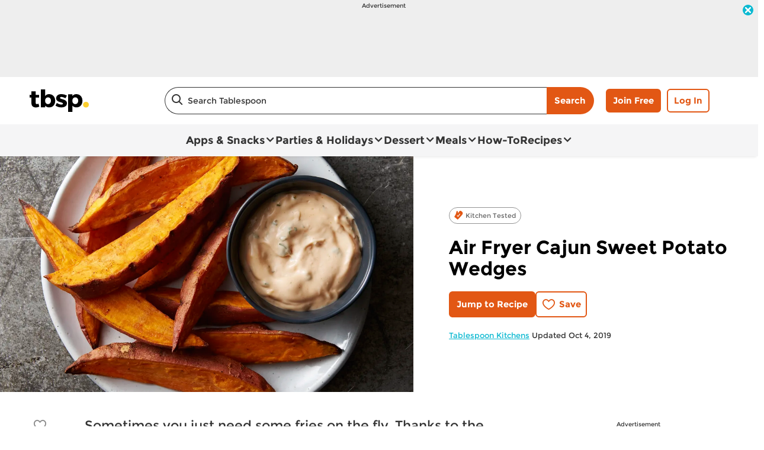

--- FILE ---
content_type: application/x-javascript
request_url: https://www.tablespoon.com/dist/TBSP/global.d5d40031527c1bf64ac608a5221cf16d.bundle.js
body_size: 13382
content:
!function(t){function e(e){for(var n,i,r=e[0],s=e[1],a=0,c=[];a<r.length;a++)i=r[a],o[i]&&c.push(o[i][0]),o[i]=0;for(n in s)Object.prototype.hasOwnProperty.call(s,n)&&(t[n]=s[n]);for(l&&l(e);c.length;)c.shift()()}var n={},i={11:0},o={11:0};function r(e){if(n[e])return n[e].exports;var i=n[e]={i:e,l:!1,exports:{}};return t[e].call(i.exports,i,i.exports,r),i.l=!0,i.exports}r.e=function(t){var e=[];i[t]?e.push(i[t]):0!==i[t]&&{0:1,1:1,3:1,4:1,5:1,7:1,9:1,12:1,13:1,16:1,27:1,28:1,39:1,40:1,41:1,43:1}[t]&&e.push(i[t]=new Promise(function(e,n){for(var o=({0:"floatingAnonymousCta~headerCta~interstitialAnonymous~promoAnonymousCta~standardAnonymousCta",1:"cgc~cgcRedesign",3:"cgc",4:"cgcRedesign",5:"cgcScreenNameModal",7:"dblClick",9:"floatingAnonymousCta",12:"headerCta",13:"hints",16:"interstitialAnonymous",17:"iovation",20:"newsletterCta",21:"oneTrust",27:"promoAnonymousCta",28:"promoKnownCta",39:"sovrn",40:"standardAnonymousCta",41:"standardKnownCta",43:"thirdPartyProviderContainer",44:"thirdPartyScript"}[t]||t)+"."+{0:"d8a096ff91567671b781",1:"a75b6fdb6121319f0b87",3:"63c2599d135efda4caab",4:"6b85c90e64e7fd17d246",5:"d4c4775ec31dace4f3b3",7:"83a25a7e99540308f078",9:"4f894f24673762eb1fba",12:"2ac0d34be67943fd6b1c",13:"fbea23025a68068d5790",16:"483a92096557f6db521d",17:"833b2abc56048d59e05c",20:"86008ba3dcff4ebc0eaf",21:"ec7d9bd6f93f2b077126",27:"aed1411478ef2ba12156",28:"e99456991585f884db4b",39:"d87d4bb5582fbd1abbc5",40:"c9b90b992a45f60eb8ec",41:"0652366431d0e39b429d",43:"e07f35926d418d1eeffb",44:"684a35159217e1371639"}[t]+".css",s=r.p+o,a=document.getElementsByTagName("link"),c=0;c<a.length;c++){var l=(d=a[c]).getAttribute("data-href")||d.getAttribute("href");if("stylesheet"===d.rel&&(l===o||l===s))return e()}var u=document.getElementsByTagName("style");for(c=0;c<u.length;c++){var d;if((l=(d=u[c]).getAttribute("data-href"))===o||l===s)return e()}var h=document.createElement("link");h.rel="stylesheet",h.type="text/css",h.onload=e,h.onerror=function(e){var o=e&&e.target&&e.target.src||s,r=new Error("Loading CSS chunk "+t+" failed.\n("+o+")");r.request=o,delete i[t],h.parentNode.removeChild(h),n(r)},h.href=s,document.getElementsByTagName("head")[0].appendChild(h)}).then(function(){i[t]=0}));var n=o[t];if(0!==n)if(n)e.push(n[2]);else{var s=new Promise(function(e,i){n=o[t]=[e,i]});e.push(n[2]=s);var a,c=document.createElement("script");c.charset="utf-8",c.timeout=120,r.nc&&c.setAttribute("nonce",r.nc),c.src=function(t){return r.p+""+({0:"floatingAnonymousCta~headerCta~interstitialAnonymous~promoAnonymousCta~standardAnonymousCta",1:"cgc~cgcRedesign",3:"cgc",4:"cgcRedesign",5:"cgcScreenNameModal",7:"dblClick",9:"floatingAnonymousCta",12:"headerCta",13:"hints",16:"interstitialAnonymous",17:"iovation",20:"newsletterCta",21:"oneTrust",27:"promoAnonymousCta",28:"promoKnownCta",39:"sovrn",40:"standardAnonymousCta",41:"standardKnownCta",43:"thirdPartyProviderContainer",44:"thirdPartyScript"}[t]||t)+"."+{0:"d8a096ff91567671b781",1:"a75b6fdb6121319f0b87",3:"63c2599d135efda4caab",4:"6b85c90e64e7fd17d246",5:"d4c4775ec31dace4f3b3",7:"83a25a7e99540308f078",9:"4f894f24673762eb1fba",12:"2ac0d34be67943fd6b1c",13:"fbea23025a68068d5790",16:"483a92096557f6db521d",17:"833b2abc56048d59e05c",20:"86008ba3dcff4ebc0eaf",21:"ec7d9bd6f93f2b077126",27:"aed1411478ef2ba12156",28:"e99456991585f884db4b",39:"d87d4bb5582fbd1abbc5",40:"c9b90b992a45f60eb8ec",41:"0652366431d0e39b429d",43:"e07f35926d418d1eeffb",44:"684a35159217e1371639"}[t]+".chunk.js"}(t),a=function(e){c.onerror=c.onload=null,clearTimeout(l);var n=o[t];if(0!==n){if(n){var i=e&&("load"===e.type?"missing":e.type),r=e&&e.target&&e.target.src,s=new Error("Loading chunk "+t+" failed.\n("+i+": "+r+")");s.type=i,s.request=r,n[1](s)}o[t]=void 0}};var l=setTimeout(function(){a({type:"timeout",target:c})},12e4);c.onerror=c.onload=a,document.head.appendChild(c)}return Promise.all(e)},r.m=t,r.c=n,r.d=function(t,e,n){r.o(t,e)||Object.defineProperty(t,e,{enumerable:!0,get:n})},r.r=function(t){"undefined"!=typeof Symbol&&Symbol.toStringTag&&Object.defineProperty(t,Symbol.toStringTag,{value:"Module"}),Object.defineProperty(t,"__esModule",{value:!0})},r.t=function(t,e){if(1&e&&(t=r(t)),8&e)return t;if(4&e&&"object"==typeof t&&t&&t.__esModule)return t;var n=Object.create(null);if(r.r(n),Object.defineProperty(n,"default",{enumerable:!0,value:t}),2&e&&"string"!=typeof t)for(var i in t)r.d(n,i,function(e){return t[e]}.bind(null,i));return n},r.n=function(t){var e=t&&t.__esModule?function(){return t.default}:function(){return t};return r.d(e,"a",e),e},r.o=function(t,e){return Object.prototype.hasOwnProperty.call(t,e)},r.p="/dist/TBSP/",r.oe=function(t){throw console.error(t),t};var s=window.webpackJsonp=window.webpackJsonp||[],a=s.push.bind(s);s.push=e,s=s.slice();for(var c=0;c<s.length;c++)e(s[c]);var l=a;r(r.s=214)}([function(t,e,n){"use strict";function i(t,e,n,i,o,r,s,a){var c,l="function"==typeof t?t.options:t;if(e&&(l.render=e,l.staticRenderFns=n,l._compiled=!0),i&&(l.functional=!0),r&&(l._scopeId="data-v-"+r),s?(c=function(t){(t=t||this.$vnode&&this.$vnode.ssrContext||this.parent&&this.parent.$vnode&&this.parent.$vnode.ssrContext)||"undefined"==typeof __VUE_SSR_CONTEXT__||(t=__VUE_SSR_CONTEXT__),o&&o.call(this,t),t&&t._registeredComponents&&t._registeredComponents.add(s)},l._ssrRegister=c):o&&(c=a?function(){o.call(this,this.$root.$options.shadowRoot)}:o),c)if(l.functional){l._injectStyles=c;var u=l.render;l.render=function(t,e){return c.call(e),u(t,e)}}else{var d=l.beforeCreate;l.beforeCreate=d?[].concat(d,c):[c]}return{exports:t,options:l}}n.d(e,"a",function(){return i})},function(t,e,n){"use strict";var i={bind:function(t,e,n){t.handleOutsideEvent=function(i){t===i.target||t.contains(i.target)||n.context[e.expression](i)},document.body.addEventListener("click",t.handleOutsideEvent),document.body.addEventListener("focusin",t.handleOutsideEvent)},unbind:function(t){document.body.removeEventListener("click",t.handleOutsideEvent),document.body.addEventListener("focusin",t.handleOutsideEvent)}},o=n(12),r=n.n(o),s={inserted:function(t,e){function n(){var e=document.querySelectorAll("#"+t.id+" img");r()(e).forEach(function(t){t.src=t.dataset.src})}function i(e,i){e.forEach(function(e){e.isIntersecting&&(n(),i.unobserve(t))})}var o,s=e.modifiers&&e.modifiers.auto;!(!window.IntersectionObserver||!window.IntersectionObserverEntry)&&!s?(o=null==e.value||isNaN(e.value)?200:e.value,new IntersectionObserver(i,{root:null,rootMargin:o+"px 0px",threshold:.01}).observe(t)):n()}},a=n(2),c=new function(t){var e={},n={isFirstIntersect:!0,rdpTargetClass:"recipeIngredients",intersectionHandlers:[]};return t&&!0===t.testMode&&(e.internal=n),n.initialize=function(){if(Object(a.isIntersectionObserverSupported)()){var t=document.getElementsByClassName(n.rdpTargetClass);t&&t.length>0?new window.IntersectionObserver(n.handleRdpIntersectionEvent,{root:null,rootMargin:"0px 0px 0px 0px",threshold:[.5]}).observe(t[0]):new window.IntersectionObserver(n.handleNonRdpIntersectionEvent,{root:null,rootMargin:"1000px 0px 0px 0px",threshold:[0]}).observe(Object(a.getDefaultObserverTarget)())}},n.handleRdpIntersectionEvent=function(t){t.forEach(function(t){if(n.isFirstIntersect)return n.isFirstIntersect=!1,void(t.boundingClientRect.bottom<t.rootBounds.bottom&&n.executeIntersectionHandlers());t.boundingClientRect.bottom<t.rootBounds.bottom||n.executeIntersectionHandlers()})},n.handleNonRdpIntersectionEvent=function(t){t.forEach(function(t){(1!==t.intersectionRatio||t.boundingClientRect.bottom<=-800&&t.boundingClientRect.bottom>=-1e3)&&n.executeIntersectionHandlers()})},n.executeIntersectionHandlers=function(){for(var t in n.intersectionHandlers)n.intersectionHandlers[t]()},e.addIntersectionHandler=function(t){"function"==typeof t&&n.intersectionHandlers.push(t)},n.initialize(),e},l=n(7),u={setCookie:function(t,e,n,i){var o=new Date,r=t+"="+window.escape(e);n&&(o.setDate(o.getDate()+n),r+=";expires="+o.toUTCString()),i&&(r+=";domain="+location.hostname.substring(location.hostname.indexOf("."))),r+=";path=/",document.cookie=r},getCookie:function(t){var e,n;return document.cookie.length>0&&-1!==(e=document.cookie.indexOf(t+"="))?(e=e+t.length+1,-1===(n=document.cookie.indexOf(";",e))&&(n=document.cookie.length),window.unescape(document.cookie.substring(e,n))):""},removeCookie:function(t){this.setCookie(t,null,-1e3)}};n(9);n.d(e,"b",function(){return i}),n.d(e,"c",function(){return s}),n.d(e,"a",function(){return c}),n.d(e,"e",function(){return a.getDefaultObserverTarget}),n.d(e,"f",function(){return a.isIntersectionObserverSupported}),n.d(e,"g",function(){return l.a}),n.d(e,"d",function(){return u})},function(t,e){e.getDefaultObserverTarget=function(){return document.querySelector(".aspNetHidden")||document.querySelector("div")||document.body},e.isIntersectionObserverSupported=function(){return!(!window.IntersectionObserver||!window.IntersectionObserverEntry)}},,,function(t,e,n){"use strict";n.d(e,"g",function(){return i}),n.d(e,"f",function(){return o}),n.d(e,"h",function(){return r}),n.d(e,"a",function(){return s}),n.d(e,"e",function(){return a}),n.d(e,"c",function(){return c}),n.d(e,"b",function(){return l}),n.d(e,"d",function(){return u}),n.d(e,"i",function(){return d});var i="SearchHints.ashx",o="/api/searchcontent/getsearchcontentbypage",r="/Shared/SearchNx/Services/SearchServiceNx.asmx/GetSearchResults",s="/api/contentlistfavorites/add",a="api/contentlistfavorites/delete",c="SearchNxFavorite",l="SearchNxCurrentPage",u=1e3,d={BC:"#0000B4",PB:"#002E6D",TBSP:"#E25714"}},,function(t,e,n){"use strict";function i(t,e,n,i){var o=document.getElementById(e);if(!o){var r=document.createElement("script");for(var s in r.src=t,r.id=e,i){var a=i[s];r.setAttribute(a.name,a.value)}document.head.appendChild(r),r.onload=function(){n&&n()}}o&&n&&n()}n.d(e,"a",function(){return i})},function(t,e,n){t.exports=n(26)},function(t,e){var n=["button","[href]","input","select","textarea","[tabindex]"].map(function(t){return t+':not([tabindex="-1"])'}).join(",");e.getFocusableElements=function(t){return t&&t.querySelectorAll(n)}},,,function(t,e,n){var i=n(18),o=n(19),r=n(20);t.exports=function(t){return i(t)||o(t)||r()}},function(t,e){function n(t,e,n,i,o,r,s){try{var a=t[r](s),c=a.value}catch(t){return void n(t)}a.done?e(c):Promise.resolve(c).then(i,o)}t.exports=function(t){return function(){var e=this,i=arguments;return new Promise(function(o,r){var s=t.apply(e,i);function a(t){n(s,o,r,a,c,"next",t)}function c(t){n(s,o,r,a,c,"throw",t)}a(void 0)})}}},function(t,e,n){"use strict";n.d(e,"c",function(){return o}),n.d(e,"b",function(){return r}),n.d(e,"d",function(){return s}),n.d(e,"a",function(){return a}),n.d(e,"e",function(){return c});var i=n(5),o=function(t,e){var n=arguments.length>2&&void 0!==arguments[2]?arguments[2]:null,o=arguments.length>3&&void 0!==arguments[3]?arguments[3]:null,r=arguments.length>4&&void 0!==arguments[4]&&arguments[4];t=t.replace(/</g,"");var s,a=encodeURIComponent(t);return s=i.g+"?searchterm="+a+"&language="+e+"&format=json",null!=o&&(s=s+"&AutoPopulationCriteria="+o),null!=n&&(s=s+"&curatedContentIds="+n),r&&(s+="&hintsPerContentType=true"),fetch(s).then(function(t){return t.ok?t.json():[]})},r=function(t){return fetch(i.f,{method:"POST",headers:{"Content-Type":"application/json","X-Content-RelatedSearchPhrase":window.ContentBase?window.ContentBase.RelatedContentSearchPhrase:"","X-Content-Id":window.ContentBase?window.ContentBase.ContentId:""},body:JSON.stringify(t)}).then(function(t){if(!t.ok)throw Error(t.statusText);return t.json()})},s=function(t){return fetch(i.h,{method:"POST",headers:{"Content-Type":"application/json","X-Content-RelatedSearchPhrase":window.ContentBase?window.ContentBase.RelatedContentSearchPhrase:"","X-Content-Id":window.ContentBase?window.ContentBase.ContentId:"","X-Content-SearchPhrase":t?t.searchTerm:""},body:JSON.stringify({searchQuery:t})}).then(function(t){if(!t.ok)throw Error(t.statusText);return t.json()})},a=function(t){return fetch(i.a+"?contentId="+t,{method:"PUT"}).then(function(t){if(!t.ok)throw Error(t.statusText);return t.ok})},c=function(t){return fetch(i.e+"?contentId="+t,{method:"DELETE"}).then(function(t){if(!t.ok)throw Error(t.statusText);return t.ok})}},,function(t,e,n){"use strict";n.d(e,"a",function(){return i});n(1);var i=function(t){return null==t?null:t.replace(/(\w)(\w*)/g,function(t,e,n){return e.toUpperCase()+n.toLowerCase()})}},,function(t,e){t.exports=function(t){if(Array.isArray(t)){for(var e=0,n=new Array(t.length);e<t.length;e++)n[e]=t[e];return n}}},function(t,e){t.exports=function(t){if(Symbol.iterator in Object(t)||"[object Arguments]"===Object.prototype.toString.call(t))return Array.from(t)}},function(t,e){t.exports=function(){throw new TypeError("Invalid attempt to spread non-iterable instance")}},,,,,,function(t,e,n){var i=function(t){"use strict";var e,n=Object.prototype,i=n.hasOwnProperty,o="function"==typeof Symbol?Symbol:{},r=o.iterator||"@@iterator",s=o.asyncIterator||"@@asyncIterator",a=o.toStringTag||"@@toStringTag";function c(t,e,n,i){var o=e&&e.prototype instanceof p?e:p,r=Object.create(o.prototype),s=new E(i||[]);return r._invoke=function(t,e,n){var i=u;return function(o,r){if(i===h)throw new Error("Generator is already running");if(i===f){if("throw"===o)throw r;return T()}for(n.method=o,n.arg=r;;){var s=n.delegate;if(s){var a=L(s,n);if(a){if(a===v)continue;return a}}if("next"===n.method)n.sent=n._sent=n.arg;else if("throw"===n.method){if(i===u)throw i=f,n.arg;n.dispatchException(n.arg)}else"return"===n.method&&n.abrupt("return",n.arg);i=h;var c=l(t,e,n);if("normal"===c.type){if(i=n.done?f:d,c.arg===v)continue;return{value:c.arg,done:n.done}}"throw"===c.type&&(i=f,n.method="throw",n.arg=c.arg)}}}(t,n,s),r}function l(t,e,n){try{return{type:"normal",arg:t.call(e,n)}}catch(t){return{type:"throw",arg:t}}}t.wrap=c;var u="suspendedStart",d="suspendedYield",h="executing",f="completed",v={};function p(){}function m(){}function g(){}var y={};y[r]=function(){return this};var b=Object.getPrototypeOf,C=b&&b(b(k([])));C&&C!==n&&i.call(C,r)&&(y=C);var w=g.prototype=p.prototype=Object.create(y);function I(t){["next","throw","return"].forEach(function(e){t[e]=function(t){return this._invoke(e,t)}})}function S(t){var e;this._invoke=function(n,o){function r(){return new Promise(function(e,r){!function e(n,o,r,s){var a=l(t[n],t,o);if("throw"!==a.type){var c=a.arg,u=c.value;return u&&"object"==typeof u&&i.call(u,"__await")?Promise.resolve(u.__await).then(function(t){e("next",t,r,s)},function(t){e("throw",t,r,s)}):Promise.resolve(u).then(function(t){c.value=t,r(c)},function(t){return e("throw",t,r,s)})}s(a.arg)}(n,o,e,r)})}return e=e?e.then(r,r):r()}}function L(t,n){var i=t.iterator[n.method];if(i===e){if(n.delegate=null,"throw"===n.method){if(t.iterator.return&&(n.method="return",n.arg=e,L(t,n),"throw"===n.method))return v;n.method="throw",n.arg=new TypeError("The iterator does not provide a 'throw' method")}return v}var o=l(i,t.iterator,n.arg);if("throw"===o.type)return n.method="throw",n.arg=o.arg,n.delegate=null,v;var r=o.arg;return r?r.done?(n[t.resultName]=r.value,n.next=t.nextLoc,"return"!==n.method&&(n.method="next",n.arg=e),n.delegate=null,v):r:(n.method="throw",n.arg=new TypeError("iterator result is not an object"),n.delegate=null,v)}function x(t){var e={tryLoc:t[0]};1 in t&&(e.catchLoc=t[1]),2 in t&&(e.finallyLoc=t[2],e.afterLoc=t[3]),this.tryEntries.push(e)}function _(t){var e=t.completion||{};e.type="normal",delete e.arg,t.completion=e}function E(t){this.tryEntries=[{tryLoc:"root"}],t.forEach(x,this),this.reset(!0)}function k(t){if(t){var n=t[r];if(n)return n.call(t);if("function"==typeof t.next)return t;if(!isNaN(t.length)){var o=-1,s=function n(){for(;++o<t.length;)if(i.call(t,o))return n.value=t[o],n.done=!1,n;return n.value=e,n.done=!0,n};return s.next=s}}return{next:T}}function T(){return{value:e,done:!0}}return m.prototype=w.constructor=g,g.constructor=m,g[a]=m.displayName="GeneratorFunction",t.isGeneratorFunction=function(t){var e="function"==typeof t&&t.constructor;return!!e&&(e===m||"GeneratorFunction"===(e.displayName||e.name))},t.mark=function(t){return Object.setPrototypeOf?Object.setPrototypeOf(t,g):(t.__proto__=g,a in t||(t[a]="GeneratorFunction")),t.prototype=Object.create(w),t},t.awrap=function(t){return{__await:t}},I(S.prototype),S.prototype[s]=function(){return this},t.AsyncIterator=S,t.async=function(e,n,i,o){var r=new S(c(e,n,i,o));return t.isGeneratorFunction(n)?r:r.next().then(function(t){return t.done?t.value:r.next()})},I(w),w[a]="Generator",w[r]=function(){return this},w.toString=function(){return"[object Generator]"},t.keys=function(t){var e=[];for(var n in t)e.push(n);return e.reverse(),function n(){for(;e.length;){var i=e.pop();if(i in t)return n.value=i,n.done=!1,n}return n.done=!0,n}},t.values=k,E.prototype={constructor:E,reset:function(t){if(this.prev=0,this.next=0,this.sent=this._sent=e,this.done=!1,this.delegate=null,this.method="next",this.arg=e,this.tryEntries.forEach(_),!t)for(var n in this)"t"===n.charAt(0)&&i.call(this,n)&&!isNaN(+n.slice(1))&&(this[n]=e)},stop:function(){this.done=!0;var t=this.tryEntries[0].completion;if("throw"===t.type)throw t.arg;return this.rval},dispatchException:function(t){if(this.done)throw t;var n=this;function o(i,o){return a.type="throw",a.arg=t,n.next=i,o&&(n.method="next",n.arg=e),!!o}for(var r=this.tryEntries.length-1;r>=0;--r){var s=this.tryEntries[r],a=s.completion;if("root"===s.tryLoc)return o("end");if(s.tryLoc<=this.prev){var c=i.call(s,"catchLoc"),l=i.call(s,"finallyLoc");if(c&&l){if(this.prev<s.catchLoc)return o(s.catchLoc,!0);if(this.prev<s.finallyLoc)return o(s.finallyLoc)}else if(c){if(this.prev<s.catchLoc)return o(s.catchLoc,!0)}else{if(!l)throw new Error("try statement without catch or finally");if(this.prev<s.finallyLoc)return o(s.finallyLoc)}}}},abrupt:function(t,e){for(var n=this.tryEntries.length-1;n>=0;--n){var o=this.tryEntries[n];if(o.tryLoc<=this.prev&&i.call(o,"finallyLoc")&&this.prev<o.finallyLoc){var r=o;break}}r&&("break"===t||"continue"===t)&&r.tryLoc<=e&&e<=r.finallyLoc&&(r=null);var s=r?r.completion:{};return s.type=t,s.arg=e,r?(this.method="next",this.next=r.finallyLoc,v):this.complete(s)},complete:function(t,e){if("throw"===t.type)throw t.arg;return"break"===t.type||"continue"===t.type?this.next=t.arg:"return"===t.type?(this.rval=this.arg=t.arg,this.method="return",this.next="end"):"normal"===t.type&&e&&(this.next=e),v},finish:function(t){for(var e=this.tryEntries.length-1;e>=0;--e){var n=this.tryEntries[e];if(n.finallyLoc===t)return this.complete(n.completion,n.afterLoc),_(n),v}},catch:function(t){for(var e=this.tryEntries.length-1;e>=0;--e){var n=this.tryEntries[e];if(n.tryLoc===t){var i=n.completion;if("throw"===i.type){var o=i.arg;_(n)}return o}}throw new Error("illegal catch attempt")},delegateYield:function(t,n,i){return this.delegate={iterator:k(t),resultName:n,nextLoc:i},"next"===this.method&&(this.arg=e),v}},t}(t.exports);try{regeneratorRuntime=i}catch(t){Function("r","regeneratorRuntime = r")(i)}},,,,,,,,,,,,,,,,,,,,,,,,,function(t,e,n){"use strict";n.r(e);var i=function(){var t=this,e=t.$createElement,n=t._self._c||e;return n("div",{staticClass:"carouselContainer"},[n("button",{staticClass:"navigationButton previousButton",class:t.previousButtonClass,attrs:{type:"button","aria-label":t.leftButtonLabel,disabled:!t.showPreviousButton},on:{click:t.previousButtonClick}}),t._v(" "),n("button",{staticClass:"navigationButton nextButton",class:t.nextButtonClass,attrs:{type:"button","aria-label":t.rightButtonLabel,disabled:!t.showNextButton},on:{click:t.nextButtonClick}}),t._v(" "),n("span",{staticClass:"visuallyHidden",attrs:{"aria-live":"polite","aria-atomic":"true"}},[t._v(t._s(t.ariaLiveText))]),t._v(" "),n("div",{staticClass:"itemsWrapper"},[n("ul",{ref:"itemsInner",staticClass:"itemsInner"},t._l(t.items,function(e,i){return n("li",{key:i,ref:"item"+i,refInFor:!0,staticClass:"item"},[t._t("content",null,{item:e,index:i})],2)}),0),t._v(" "),t.includeScrollIndicator?n("ul",{ref:"itemsIndicator",staticClass:"itemsIndicatorInner"},t._l(t.items,function(t,e){return n("li",{ref:"carouselIndicatorItem"+e,refInFor:!0,staticClass:"carouselIndicator",attrs:{id:"carouselIndicatorItem"+e}})}),0):t._e()])])};i._withStripped=!0;n(89),n(90),n(91);var o={props:{items:{type:Array,default:function(){return[]}},visibleItemsCount:{type:Number},leftButtonLabel:{type:String},rightButtonLabel:{type:String},ariaLiveLabelFormat:{type:String},includeScrollIndicator:{type:Boolean}},data:function(){return{previousButtonObserver:{},nextButtonObserver:{},showPreviousButton:!1,showNextButton:!0,ariaLiveText:"",listStep:0,listPosition:0}},computed:{previousButtonClass:function(){return this.showPreviousButton?"":"hidden"},nextButtonClass:function(){return this.showNextButton?"":"hidden"}},mounted:function(){this.$_setStep(),window.addEventListener("resize",this.$_setStep),this.$refs.itemsInner.addEventListener("scrollend",this.$_scrollEventListener),this.$refs.itemsInner.addEventListener("scroll",this.$_scrollEventListener),this.$_setButtonObservers(),this.$_observeItemsVisibility()},destroyed:function(){window.removeEventListener("resize",this.$_setStep),this.$refs.itemsInner.removeEventListener("scrollend",this.$_scrollEventListener),this.$refs.itemsInner.removeEventListener("scroll",this.$_scrollEventListener),this.previousButtonObserver.unobserve(this.$refs.item0[0]),this.nextButtonObserver.unobserve(this.$refs["item".concat(this.items.length-1)][0]),this.itemVisibilityObserver&&this.itemVisibilityObserver.disconnect()},methods:{previousButtonClick:function(){this.listPosition-=this.listStep,this.$_setAriaLiveText(),this.$_scrollList()},nextButtonClick:function(){this.listPosition+=this.listStep,this.$_setAriaLiveText(),this.$_scrollList()},$_observeItemsVisibility:function(){var t=new IntersectionObserver(function(t){t.forEach(function(t){t.isIntersecting?t.target.setAttribute("aria-hidden","false"):t.target.setAttribute("aria-hidden","true")})},{root:this.$refs.itemsInner,threshold:.6});this.$refs.itemsInner.querySelectorAll(".item").forEach(function(e){t.observe(e)})},$_setStep:function(){var t=this.$refs.itemsInner.scrollWidth+10,e=this.items.length;this.listStep=t/e,e<=1&&(this.includeScrollIndicator=!1)},$_scrollEventListener:function(t){this.listPosition=t.currentTarget.scrollLeft,this.includeScrollIndicator&&this.$_setActiveIndicator()},$_setActiveIndicator:function(){var t=this.listPosition/this.listStep;Array.from(this.$refs.itemsIndicator.children).forEach(function(t){t.classList.remove("activeItem")}),this.$refs["carouselIndicatorItem"+Math.trunc(t)][0].classList.add("activeItem")},$_setButtonObservers:function(){this.previousButtonObserver=new IntersectionObserver(this.$_setPreviousButtonVisibility,{root:this.$refs.itemsInner,threshold:.98}),this.previousButtonObserver.observe(this.$refs.item0[0]),this.nextButtonObserver=new IntersectionObserver(this.$_setNextButtonVisibility,{root:this.$refs.itemsInner,threshold:.98}),this.nextButtonObserver.observe(this.$refs["item".concat(this.items.length-1)][0])},$_setPreviousButtonVisibility:function(t){if(this.items.length<=this.visibleItemsCount)this.showPreviousButton=!1;else{var e=!0,n=!1,i=void 0;try{for(var o,r=t[Symbol.iterator]();!(e=(o=r.next()).done);e=!0){var s=o.value;this.showPreviousButton=!s.isIntersecting}}catch(t){n=!0,i=t}finally{try{e||null==r.return||r.return()}finally{if(n)throw i}}}},$_setNextButtonVisibility:function(t){if(this.items.length<=this.visibleItemsCount)this.showNextButton=!1;else{var e=!0,n=!1,i=void 0;try{for(var o,r=t[Symbol.iterator]();!(e=(o=r.next()).done);e=!0){var s=o.value;this.showNextButton=!s.isIntersecting}}catch(t){n=!0,i=t}finally{try{e||null==r.return||r.return()}finally{if(n)throw i}}}},$_setAriaLiveText:function(){if(this.ariaLiveLabelFormat){var t=Math.round(this.listPosition/this.listStep)+1,e=t+this.visibleItemsCount-1,n=this.items.length,i=this.ariaLiveLabelFormat.replace("{0}",t);i=(i=i.replace("{1}",e)).replace("{2}",n),this.ariaLiveText=i}},$_scrollList:function(){this.$refs.itemsInner.scroll({left:this.listPosition,behavior:"smooth"})}}},r=n(0),s=Object(r.a)(o,i,[],!1,null,null,null);s.options.__file="PandoSites.Web/Shared/Common/Scripts/Components/carouselBase.vue";e.default=s.exports},function(t,e,n){"use strict";var i=function(){var t=this.$createElement;return(this._self._c||t)("button",{staticClass:"favoriteButton buttonAsLink",class:this.buttonIcon,attrs:{type:"button","aria-label":this.buttonAriaLabel},on:{click:this.buttonClick}},[this._v("\n    "+this._s(this.buttonText)+"\n")])};i._withStripped=!0;n(92);var o=n(8),r=n.n(o),s=n(13),a=n.n(s),c=n(14),l=n(16),u=n(5),d=n(1),h={props:{config:{type:Object,default:function(){return{}}},item:{type:Object,default:function(){return{}}},currentPageNumber:{type:Number,default:function(){return 0}},isAnonymous:{type:Boolean},isAnonWithFav:{type:Boolean}},data:function(){return{settings:this.config?this.config:{},contentItem:this.item?this.item:{}}},computed:{buttonIcon:function(){return this.contentItem.isFavorite?"iconHeartFilled":"iconHeartEmpty"},buttonText:function(){return this.contentItem.isFavorite?this.settings.favoritedButtonText:this.settings.defaultButtonText},buttonAriaLabel:function(){return(this.contentItem.isFavorite?this.settings.unfavoriteButtonLabel:this.settings.defaultButtonText)+" "+this.contentItem.title}},created:function(){this.contentItem.cookieAddFavorite&&(this.$_addFavorite(),delete this.contentItem.cookieAddFavorite),GeneralMills.PandoSites.ContentList.Favorite||(GeneralMills.PandoSites.ContentList.Favorite=this.$_favorite)},methods:{buttonClick:function(){this.isAnonymous?(d.d.setCookie(u.c,this.contentItem.id),this.currentPageNumber>0&&d.d.setCookie(u.b,this.currentPageNumber),this.$_handleRedirect()):this.contentItem.isFavorite?this.$_removeFavorite():this.$_addFavorite()},$_handleRedirect:function(){var t=window.location.href,e=this.settings.registrationUrl+"?returnUrl="+encodeURIComponent(t)+"&isRegistrationFirstStep=false&RegAction=FAVORITE";this.isAnonWithFav&&(e+="&value_prop=AnonFavorites"),window.location.assign(e)},$_addFavorite:function(){var t=this;Object(c.a)(this.contentItem.id).then(function(e){e&&(t.contentItem.isFavorite=!t.contentItem.isFavorite,GeneralMills.Analytics.raiseEvent({EventType:"AddToFavorites",ContentId:t.contentItem.id,ContentTitle:t.contentItem.title,RecordType:Object(l.a)(t.contentItem.contentType),ContentType:Object(l.a)(t.contentItem.contentType)}))})},$_removeFavorite:function(){var t=this;Object(c.e)(this.contentItem.id).then(function(e){e&&(t.contentItem.isFavorite=!t.contentItem.isFavorite)})},$_favorite:function(){var t=a()(r.a.mark(function t(e,n){var i;return r.a.wrap(function(t){for(;;)switch(t.prev=t.next){case 0:if(t.prev=0,!this.isAnonymous){t.next=5;break}return d.d.setCookie(u.c,e.contentId),this.$_handleRedirect(),t.abrupt("return",!0);case 5:return i=n?c.a:c.e,t.next=8,i(e.contentId);case 8:if(!t.sent){t.next=12;break}return n&&GeneralMills.Analytics.raiseEvent({EventType:"AddToFavorites",ContentId:e.contentId,ContentTitle:e.title,RecordType:Object(l.a)(e.contentType),ContentType:Object(l.a)(e.contentType)}),t.abrupt("return",!0);case 12:return t.abrupt("return",!1);case 15:return t.prev=15,t.t0=t.catch(0),console.error("Error in $_favorite:",t.t0),t.abrupt("return",!1);case 19:case"end":return t.stop()}},t,this,[[0,15]])}));return function(e,n){return t.apply(this,arguments)}}()}},f=n(0),v=Object(f.a)(h,i,[],!1,null,null,null);v.options.__file="PandoSites.Web/Shared/SearchNx/Scripts/ListTemplates/Components/favoriteButton.vue";e.a=v.exports},function(t,e,n){"use strict";var i=function(){var t=this.$createElement,e=this._self._c||t;return e("div",{staticClass:"ratingsAndReviewCount"},[e("span",{attrs:{"aria-label":this.averageRatingAriaLabel}},[e("span",{class:this.averageRatingClassNames,attrs:{"aria-hidden":"true"}})]),this._v(" "),e("span",{staticClass:"ratingCount",attrs:{"aria-label":this.ratingCountAriaLabel}},[this._v("("+this._s(this.contentItem.ratingCount)+")")])])};i._withStripped=!0;n(93);var o={props:{config:{type:Object,default:function(){return{}}},item:{type:Object,default:function(){return{}}}},data:function(){return{settings:this.config?this.config:{},contentItem:this.item?this.item:{}}},computed:{averageRatingAriaLabel:function(){return this.contentItem.averageRatingLabel?this.contentItem.averageRatingLabel+" stars":""},averageRatingClassNames:function(){return["stars",this.contentItem.averageRatingClass?"star-"+this.contentItem.averageRatingClass:""]},ratingCountAriaLabel:function(){return this.contentItem.ratingCount?this.contentItem.ratingCount+" ratings":""}}},r=n(0),s=Object(r.a)(o,i,[],!1,null,null,null);s.options.__file="PandoSites.Web/Shared/SearchNx/Scripts/ListTemplates/Components/ratingsAndReviewCount.vue";e.a=s.exports},,,,,,,,,,,,,,,,,,,,,,,,,,,,,,,function(t,e,n){},function(t,e,n){},function(t,e,n){},function(t,e,n){},function(t,e,n){},function(t,e,n){},function(t,e,n){},function(t,e,n){},function(t,e,n){},function(t,e,n){},,,,,function(t,e,n){"use strict";n.d(e,"b",function(){return o}),n.d(e,"a",function(){return r});var i=n(1),o=function(t){if(null!=t&&""!=t&&!r()){t=t.trim().toLowerCase();var e=i.d.getCookie("RecentSearchTerms");if(e){var n=JSON.parse(e);n.includes(t)||(n.length>=3&&(n=n.slice(1)),n.push(t),i.d.setCookie("RecentSearchTerms",JSON.stringify(n),365))}else i.d.setCookie("RecentSearchTerms",JSON.stringify([t]),365)}},r=function(){return"function"==typeof window.GeneralMills.getGlobalSetting&&(!1===window.GeneralMills.getGlobalSetting("userPrivacy_AnalyticsEnabled")||!1===window.GeneralMills.getGlobalSetting("userPrivacy_FunctionalEnabled"))}},function(t,e,n){"use strict";e.a=function(t,e){return i(e)};var i=function(t){for(var e={},n=!1,i=document.body,r=i.querySelector("#"+t),s=i.querySelector(".simpleNavToggle"),a=r.querySelectorAll(".simpleNavItems > li.withChildren"),c=[],l=0;l<a.length;l++)c.push(o(a[l]));return e.NavOpen=function(){n=!0,r.classList.add("opened"),s.classList.add("opened")},e.NavClose=function(){n=!1,r.classList.remove("opened"),s.classList.remove("opened"),c.forEach(function(t){t.MenuCollapse()})},e.NavToggleClick=function(t){t.stopPropagation(),n?e.NavClose():e.NavOpen()},s.addEventListener("click",e.NavToggleClick),e.MyAccountToggleClick=function(t){t.stopPropagation(),isMyAccountOpen?e.MyAccountClose():(e.MyAccountOpen(),e.NavClose())},i.addEventListener("click",function(){e.NavClose()}),e},o=function(t,e){var n={},i=!1;t&&0!==t.length||(t=document.createElement("ul")),n.MenuExpand=function(){i=!0,t.classList.add("expanded")},n.MenuCollapse=function(){i=!1,t.classList.remove("expanded")},n.OnToggleDropdown=function(t){if(t.stopPropagation(),i)n.MenuCollapse();else{var e=document.createEvent("Event");e.initEvent("collapse_menu_event",!0,!0),document.dispatchEvent(e),n.MenuExpand()}},document.addEventListener("collapse_menu_event",n.MenuCollapse);for(var o=t.querySelectorAll("a"),r=0;r<o.length;r++)o[r].addEventListener("click",function(t){t.stopPropagation()});for(var s=t.querySelectorAll("a.mainLink"),a=0;a<s.length;a++)s[a].addEventListener("click",function(t){null!=document.querySelector("nav.opened")||(t.preventDefault(),n.OnToggleDropdown(t))});return t.addEventListener("click",n.OnToggleDropdown),n}},function(t,e,n){"use strict";n(175),n(176);e.a=function(t,e){return i(e)};var i=function(t){for(var e={},n=!1,i=document.body,r=i.querySelector("#"+t),s=i.querySelector(".simpleNavToggle"),a=r.querySelectorAll(".levelOneItems > li.withChildren"),c=[],l=0;l<a.length;l++)c.push(o(a[l]));e.NavOpen=function(){n=!0,r.classList.add("opened"),s.classList.add("opened")},e.NavClose=function(){n=!1,r.classList.remove("opened"),s.classList.remove("opened"),c.forEach(function(t){t.MenuCollapse()})},e.NavToggleClick=function(t){t.stopPropagation(),n?e.NavClose():e.NavOpen()},s.addEventListener("click",e.NavToggleClick),e.MyAccountToggleClick=function(t){t.stopPropagation(),isMyAccountOpen?e.MyAccountClose():(e.MyAccountOpen(),e.NavClose())},i.addEventListener("click",function(){e.NavClose()}),e.NavigationLinkClick=function(t){var e={EventType:"NavigationClick",LinkPosition:t.target.getAttribute("data-position")||"Main Navigation",LinkUrl:t.target.href,LinkTitle:t.target.textContent};GeneralMills.Analytics&&GeneralMills.Analytics.raiseEvent(e)};for(var u=r.querySelectorAll("a"),d=0;d<u.length;d++)u[d].addEventListener("click",e.NavigationLinkClick);return e},o=function(t){var e={},n=!1;t&&0!==t.length||(t=document.createElement("ul")),e.MenuExpand=function(){if(n=!0,t.classList.add("expanded"),window.innerWidth>=1e3){var e=t.querySelectorAll("a.mainLink");e&&e[0]&&e[0].setAttribute("aria-expanded",!0)}else t.setAttribute("aria-expanded",!0)},e.MenuCollapse=function(){if(n=!1,t.classList.remove("expanded"),window.innerWidth>=1e3){var e=t.querySelectorAll("a.mainLink");e&&e[0]&&e[0].setAttribute("aria-expanded",!1)}else t.setAttribute("aria-expanded",!1)},e.OnToggleDropdown=function(t){if(t.stopPropagation(),n)e.MenuCollapse();else{var i=document.createEvent("Event");i.initEvent("collapse_menu_event",!0,!0),document.dispatchEvent(i),e.MenuExpand()}},document.addEventListener("collapse_menu_event",e.MenuCollapse);for(var i=t.querySelectorAll("a"),o=0;o<i.length;o++)i[o].addEventListener("click",function(t){t.stopPropagation()});for(var r=t.querySelectorAll("a.mainLink"),s=0;s<r.length;s++)t.querySelectorAll(".subNavDisplay")&&window.innerWidth>=1e3?(r[s].setAttribute("role","button"),r[s].setAttribute("aria-controls","subNav_".concat(s)),r[s].setAttribute("aria-expanded",!1)):t.querySelectorAll(".subNavDisplay")&&window.innerWidth<1e3&&(t.setAttribute("role","button"),t.setAttribute("aria-controls","subNav_".concat(s)),t.setAttribute("aria-expanded",!1)),r[s].addEventListener("click",function(t){null!=document.querySelector("nav.opened")||(t.preventDefault(),e.OnToggleDropdown(t),event.stopImmediatePropagation())});return t.addEventListener("click",e.OnToggleDropdown),e}},function(t,e,n){"use strict";n(182),n(183);e.a=function(t,e){var n=function(t){var e=document.getElementById("cgcRatingAndReview"),n=document.getElementById("cgcQuestionAndAnswer");t&&e&&n&&window.MutationObserver&&!e.querySelector(".cgcContentList")&&new MutationObserver(function(e,n){for(var i=0;i<e.length;i++){var o=e[i];if("childList"===o.type&&"cgcRatingAndReview"===o.target.parentElement.id&&o.target.className.indexOf("cgcContentList")>-1){var r=document.getElementById(t);return r&&r.scrollIntoView(),void n.disconnect()}}}).observe(e.parentNode.parentNode,{subtree:!0,childList:!0})};if("#cgcRatingAndReview"===window.location.hash)n("cgcRatingAndReview"),window.addEventListener("load",function(){document.getElementById("cgcRatingAndReview").scrollIntoView()});else if("#cgcQuestionAndAnswer"===window.location.hash)n("cgcQuestionAndAnswer"),window.addEventListener("load",function(){document.getElementById("cgcRatingAndReview").scrollIntoView()});else{var i=document.querySelector(".ratingCountContainer a");i&&i.addEventListener("click",n.bind(event,"cgcRatingAndReview"));var o=document.querySelector(".questionCountContainer a");o&&o.addEventListener("click",n.bind(event,"cgcQuestionAndAnswer"))}}},function(t,e,n){"use strict";n(115),n(113),n(114),n(116),n(117),n(118),n(119);var i=n(1),o=n(5),r=n(16),s=n(14),a=function(){var t=this,e=t.$createElement,n=t._self._c||e;return n("div",{staticClass:"carouselList",class:t.containerClasses},[n("div",{staticClass:"headingContainer",style:t.headingAlignment},[t.settings.displayTitle?n("h2",{staticClass:"headingLarge"},[t._v("\n            "+t._s(t.settings.title)+"\n        ")]):t._e(),t._v(" "),t.settings.displayDescription?n("p",{staticClass:"descriptionContainer",domProps:{innerHTML:t._s(t.settings.description)}}):t._e()]),t._v(" "),n("carousel-base",{attrs:{items:t.contentItems,"visible-items-count":t.visibleItemsCount,"left-button-label":t.settings.scrollLeftButtonLabel,"right-button-label":t.settings.scrollRightButtonLabel,"aria-live-label-format":t.settings.ariaLiveLabelFormat},scopedSlots:t._u([{key:"content",fn:function(e){return n("div",{},[n("a",{staticClass:"itemLink",attrs:{href:e.item.itemUrl,target:e.item.link.target},on:{click:function(n){t.$emit("content-item-click-event",e.item)}}},[n("div",{staticClass:"itemImage"},[n("picture",[n("source",{attrs:{srcset:e.item.standardImages.largeImageUrl,media:"(min-width: 1000px)"}}),t._v(" "),n("source",{attrs:{srcset:e.item.standardImages.mediumImageUrl,media:"(min-width: 767px)"}}),t._v(" "),n("source",{attrs:{srcset:e.item.standardImages.smallImageUrl}}),t._v(" "),n("img",{attrs:{src:e.item.standardImages.standardImageUrl,alt:""}})]),t._v(" "),e.item.tag?n("span",{staticClass:"itemTag"},[t._v("\n                        "+t._s(e.item.tag)+"\n                    ")]):t._e()]),t._v(" "),n("div",{staticClass:"itemInfo"},[n("div",{staticClass:"itemTitle"},[t._v(t._s(e.item.title))]),t._v(" "),t.settings.displayRatings?n("ratings-and-review-count",{attrs:{config:t.settings,item:e.item}}):t._e()],1)]),t._v(" "),t.settings.displayFavoriteButton?n("favorite-button",{attrs:{config:t.settings,item:e.item,"is-anonymous":t.isAnonymous,"is-anon-with-fav":t.isAnonWithFav}}):t._e()],1)}}])})],1)};a._withStripped=!0;n(187),n(188),n(189);var c=n(51),l=n(52),u=n(53),d={components:{carouselBase:c.default,favoriteButton:l.a,ratingsAndReviewCount:u.a},props:{config:{type:Object,default:function(){return{}}},results:{type:Array,default:function(){return[]}},isAnonymous:{type:Boolean},isAnonWithFav:{type:Boolean}},data:function(){return{settings:this.config?this.config:{},contentItems:this.results?this.results:[],visibleItemsCount:3}},computed:{containerClasses:function(){return[this.settings.backgroundColor?this.settings.backgroundColor:"",this.settings.desktopTextPlacement?this.settings.desktopTextPlacement:""]},headingAlignment:function(){return{"text-align":this.settings.headingAlignment?this.settings.headingAlignment:"left"}}},mounted:function(){var t=this.settings.mediumScreenMaxWidth.replace(/\D/g,"");window.innerWidth>t&&"inline"!==this.settings.desktopTextPlacement&&(this.visibleItemsCount=4)}},h=n(0),f=Object(h.a)(d,a,[],!1,null,null,null);f.options.__file="PandoSites.Web/Shared/SearchNx/Scripts/ListTemplates/carouselList.vue";var v=f.exports,p=function(){var t=this,e=t.$createElement,n=t._self._c||e;return n("div",{staticClass:"categoryTile",class:t.containerClasses},[n("div",{staticClass:"headingContainer",style:t.headingAlignment},[t.settings.displayTitle?n("h2",{staticClass:"headingLarge"},[t._v("\n            "+t._s(t.settings.title)+"\n        ")]):t._e(),t._v(" "),t.settings.displayDescription?n("p",{staticClass:"descriptionContainer",domProps:{innerHTML:t._s(t.settings.description)}}):t._e()]),t._v(" "),n("div",{staticClass:"tileContainer"},[n("ul",{staticClass:"contentItemsWrapper"},t._l(t.contentItems,function(e){return n("li",{staticClass:"contentItem",style:t.tileSizeStyling},[n("a",{staticClass:"itemLink",attrs:{href:e.itemUrl,target:e.link.target},on:{click:function(n){t.$emit("content-item-click-event",e)}}},[n("img",{staticClass:"itemImage",attrs:{src:e.standardImages.standardImageUrl,alt:""}}),t._v(" "),n("div",{staticClass:"itemTitle"},[t._v(t._s(e.title))])])])}),0)])])};p._withStripped=!0;n(190),n(191);var m={props:{config:{type:Object,default:function(){return{}}},results:{type:Array,default:function(){return[]}},isAnonymous:{type:Boolean}},data:function(){return{settings:this.config?this.config:{},contentItems:this.results?this.results:[]}},computed:{containerClasses:function(){return[this.settings.backgroundColor?this.settings.backgroundColor:"",this.settings.mobileLayout?this.settings.mobileLayout:""]},headingAlignment:function(){return{"text-align":this.settings.headingAlignment?this.settings.headingAlignment:"left"}},tileSizeStyling:function(){return{width:this.settings.tileSize?this.settings.tileSize:"86px"}}}},g=Object(h.a)(m,p,[],!1,null,null,null);g.options.__file="PandoSites.Web/Shared/SearchNx/Scripts/ListTemplates/categoryTile.vue";var y={components:{carouselList:v,categoryTile:g.exports},data:function(){return{config:{},listSettings:{},results:{},listComponent:"",isLoading:!0,isAnonymous:!0,isAnonWithFav:!0}},methods:{init:function(t){var e=this;if(t)if(this.config=t,this.listSettings=t.contentListSettings,this.listComponent=this.listSettings.listType,this.isAnonymous=t.isAnonymous,this.isAnonWithFav=t.isAnonymousUserWithFavorites,this.config.serverSearchResponse.count>0)this.results=t.serverSearchResponse.results,this.$_checkSavedItemCookie(),this.isLoading=!1;else{var n={contentId:this.listSettings.id,listDataSourceSettingsIds:this.config.listDataSourceSettingsIds,pageIndex:1,sortOption:{sortName:this.listSettings.defaultSortBy?this.listSettings.defaultSortBy.name:null,sortKey:this.listSettings.defaultSortBy?this.listSettings.defaultSortBy.key:null,sortDirection:this.listSettings.defaultSortBy?this.listSettings.defaultSortBy.direction:null},orProperties:this.$_getOrProperties(),getAllPages:!1,requestMetadata:this.config.requestMetadata};Object(s.b)(n).then(function(t){t.count>0&&(e.results=t.results,e.$_checkSavedItemCookie(),e.isLoading=!1)})}},contentItemClickEvent:function(t){GeneralMills.Analytics.raiseEvent({EventType:"ContentResult",ContentId:t.id,ContentTitle:t.title,ContentType:Object(r.a)(t.contentType),RecordType:Object(r.a)(t.contentType),ContentListName:this.listSettings.title,Language:t.language,TemplateName:this.listSettings.listType})},$_checkSavedItemCookie:function(){if(!this.isAnonymous){var t=i.d.getCookie(o.c);if(t){var e=this.results.findIndex(function(e){return e.id===t});-1!==e&&(this.results[e].cookieAddFavorite=!0,i.d.removeCookie(o.c))}}},$_getOrProperties:function(){return(this.listSettings.defaultContentTypeFilters&&this.listSettings.defaultContentTypeFilters.length>0?this.listSettings.defaultContentTypeFilters:this.listSettings.contentTypeFilterValues).map(function(t){return{propertyName:"Content Type",propertyValue:t.name}})}}},b=Object(h.a)(y,void 0,void 0,!1,null,null,null);b.options.__file="PandoSites.Web/Shared/SearchNx/Scripts/contentList.vue";e.a=b.exports},function(t,e,n){"use strict";n(177),n(178);var i=n(1),o={data:function(){return{config:{},myAccountExpanded:!1}},directives:{clickoutside:i.b},methods:{init:function(t){this.config=t||{}},toggleMyAccountExpanded:function(){this.myAccountExpanded=!this.myAccountExpanded},onClickOutside:function(){this.myAccountExpanded=!1},logout:function(t){t&&t.preventDefault(),fetch("/api/logout",{method:"POST",headers:{"Content-Type":"application/json"}}).then(function(t){if(!t.ok)throw Error(t.statusText);return t.json()}).then(function(t){window.location.assign(t)}).catch(function(t){var e;e=t.message,!0===GeneralMills.debugMode&&e&&console.log(e)})}}},r=n(0),s=Object(r.a)(o,void 0,void 0,!1,null,null,null);s.options.__file="pandosites.web/mvc/scripts/Controls/UserLinks/userLinks.vue";e.a=s.exports},function(t,e,n){"use strict";n(192),n(193),n(194);var i="userPrivacy_AnalyticsEnabled",o="userPrivacy_FunctionalEnabled",r="userPrivacy_TargetingEnabled",s={components:{carouselBase:function(){return Promise.resolve().then(n.bind(null,51))}},data:function(){return{settings:{},videoItems:[],visibleItemsCount:3,componentsLoaded:!1}},methods:{init:function(t){t&&(this.settings=t.settings,this.videoItems=t.videoItems,this.componentsLoaded=!0)},onPlayButtonClick:function(t){var e=this;this.videoItems[t].showPlayButton=!1,"function"!=typeof window.GeneralMills.getGlobalSetting||!1!==window.GeneralMills.getGlobalSetting(i)&&!1!==window.GeneralMills.getGlobalSetting(o)&&!1!==window.GeneralMills.getGlobalSetting(r)?(this.videoItems[t].subComponentType="videoPlayer",this.videoItems[t].subComponentContent=this.videoItems[t].embedCode,GeneralMills.Analytics&&GeneralMills.Analytics.raiseEvent({EventType:"VideoStart",ContentListName:this.settings.headingText,TemplateName:"VideoListItem",VideoId:this.videoItems[t].videoId,VideoTitle:this.videoItems[t].videoTitle,VideoProvider:this.videoItems[t].provider}),setTimeout(function(){var n=document.getElementById("frame"+e.videoItems[t].videoId);n&&n.focus()},250)):(this.videoItems[t].subComponentType="privacyMessage",this.videoItems[t].subComponentContent=this.settings.privacyScreenContent)},onListCtaClick:function(){GeneralMills.Analytics&&GeneralMills.Analytics.raiseEvent({EventType:"ContentResult",ContentListName:this.settings.headingText,TemplateName:"VideoList",LinkUrl:this.settings.ctaButtonLink})},onItemCtaClick:function(t){GeneralMills.Analytics&&GeneralMills.Analytics.raiseEvent({EventType:"ContentResult",ContentListName:this.videoItems[t].videoTitle,TemplateName:"VideoListItem",LinkUrl:this.videoItems[t].ctaButtonLink})}}},a=n(0),c=Object(a.a)(s,void 0,void 0,!1,null,null,null);c.options.__file="pandosites.web/mvc/scripts/Controls/ContentBuilder/verticalVideoList.vue";e.a=c.exports},function(t,e,n){"use strict";n(184),n(185),n(186);var i={data:function(){return{settings:{}}},methods:{init:function(t){t&&(this.settings=t.settings)},analyticEvent:function(){GeneralMills.Analytics.raiseEvent({EventType:"ContentResult",LinkUrl:this.settings.linkUrl,ContentListName:this.settings.headerText,TemplateName:"Featured Content"})}}},o=n(0),r=Object(o.a)(i,void 0,void 0,!1,null,null,null);r.options.__file="pandosites.web/mvc/scripts/Controls/ContentBuilder/featuredContent.vue";e.a=r.exports},function(t,e,n){"use strict";n(179),n(180),n(181);var i={methods:{itemClick:function(t){t.stopPropagation();var e=t.currentTarget,n=this.getItemData(e);this.raiseAnalyticsEvent(n);var i=n.linkUrl;this.$_raiseSocialEvent(i)},getItemData:function(t){var e={};return t&&(e={linkPosition:parseInt(t.getAttribute("data-position"))||"",linkUrl:t.href||"",linkTitle:t.innerText||""}),e},raiseAnalyticsEvent:function(t){if(t.linkPosition&&t.linkUrl&&t.linkTitle){var e={EventType:"ChannelLink",LinkPosition:t.linkPosition,LinkUrl:t.linkUrl,LinkTitle:t.linkTitle};GeneralMills.Analytics&&GeneralMills.Analytics.raiseEvent(e)}},$_raiseSocialEvent:function(t){if(-1!==this.$_getParentElement().className.indexOf("socialLinks")){if(!t)return;var e;(t=t.toLowerCase()).indexOf("facebook.com")>-1?e="Facebook":t.indexOf("pinterest.com")>-1?e="Pinterest":t.indexOf("twitter.com")>-1?e="Twitter":t.indexOf("youtube.com")>-1?e="YouTube":t.indexOf("instagram.com")>-1&&(e="Instagram"),e&&GeneralMills.Analytics.raiseEvent({EventType:"SocialFollow",SocialNetwork:e})}},$_getParentElement:function(){return this.$el.parentElement}}},o=n(0),r=Object(o.a)(i,void 0,void 0,!1,null,null,null);r.options.__file="PandoSites.Web/Shared/Contrib/Scripts/channelLinks.vue";e.a=r.exports},function(t,e,n){"use strict";n(172),n(173),n(174);var i=n(98),o={components:{searchhints:function(){return n.e(13).then(n.bind(null,397))},searchhintsRedesign:function(){return n.e(13).then(n.bind(null,398))}},data:function(){return{config:{},searchInput:"",searchHintsComponent:"",searchFocused:!1,hintListIndex:0}},computed:{showClearButton:function(){return this.searchInput&&this.searchInput.length>0}},methods:{init:function(t){t&&(this.config=t.settings,this.searchInput=t.searchTerm)},clearSearchInput:function(t){t.preventDefault(),this.searchInput=""},searchFocus:function(){this.searchFocused=!0,this.config.showResultsByContentType?this.searchHintsComponent="searchhintsRedesign":this.searchHintsComponent="searchhints";var t=document.getElementsByTagName("html");t[0]&&t[0].classList.add("unsetScrollPadding"),GeneralMills.Analytics.raiseEvent({EventType:"SearchIntent",Id:this.config.id,DataSourceId:this.config.dataSourceId,Language:this.config.language,Location:window.location.href})},searchBlur:function(t){if(null==t.relatedTarget||null==t.relatedTarget.closest(".searchBoxContainer")){this.searchFocused=!1,this.searchHintsComponent="";var e=document.getElementsByTagName("html");e[0]&&e[0].classList.remove("unsetScrollPadding")}},searchClose:function(t){t.target.blur()},searchListUp:function(){this.searchFocused&&(this.hintListIndex>1?this.hintListIndex--:this.hintListIndex=this.$children[0].hints.length)},searchListDown:function(){this.searchFocused&&(this.hintListIndex<this.$children[0].hints.length?this.hintListIndex++:this.hintListIndex=1)},searchEnter:function(t){t.preventDefault(),this.searchFocused&&(this.hintListIndex>0&&this.$children[0].hints.length&&this.$children[0].hints[this.hintListIndex-1]?this.$_setHref(this.$children[0].hints[this.hintListIndex-1].Url):this.searchClick())},searchClick:function(){var t=encodeURIComponent(this.searchInput.trim());if(t.length>0){Object(i.b)(this.searchInput);var e=this.config.autocompleteSearchPath+"?term="+t+"&termDataSource="+this.config.dataSourceId;this.$_setHref(e)}},resetHints:function(){this.hintListIndex=0},$_setHref:function(t){window.location.assign(t)}}},r=n(0),s=Object(r.a)(o,void 0,void 0,!1,null,null,null);s.options.__file="PandoSites.Web/Shared/SearchNX/Scripts/searchBox.vue";e.a=s.exports},function(t,e,n){"use strict";n(169),n(170),n(171);var i={data:function(){return{settings:{},activeBackgroundImage:"",justifyContentValue:""}},computed:{containerStyling:function(){return{backgroundImage:this.activeBackgroundImage,justifyContent:this.justifyContentValue}},contentStyling:function(){return{backgroundColor:this.settings.contentBackgroundColor?this.settings.contentBackgroundColor:"",textAlign:"center"===this.justifyContentValue?"center":"left"}},textColorTheme:function(){return this.settings.textColorTheme?this.settings.textColorTheme:""}},destroyed:function(){window.removeEventListener("resize",this.windowResizeHandler)},methods:{init:function(t){t&&(this.settings=t||{},this.windowResizeHandler(),window.addEventListener("resize",this.windowResizeHandler))},windowResizeHandler:function(t){var e=this.settings.smallScreenMaxWidth.replace(/\D/g,""),n=this.settings.mediumScreenMaxWidth.replace(/\D/g,"");window.innerWidth<e?(this.activeBackgroundImage='url("'+this.settings.smallImageUrl+'")',this.justifyContentValue=this.settings.textPlacementMobile):e<window.innerWidth&&window.innerWidth<n?(this.activeBackgroundImage='url("'+this.settings.mediumImageUrl+'")',this.justifyContentValue=this.settings.textPlacementMobile):(this.activeBackgroundImage='url("'+this.settings.heroImageUrl+'")',this.justifyContentValue=this.settings.textPlacementDesktop)},onContentClick:function(){GeneralMills.Analytics&&GeneralMills.Analytics.raiseEvent({EventType:"ContentResult",ContentListName:this.settings.heading,TemplateName:"ContentHeader",LinkUrl:this.settings.ctaButtonLink})}}},o=n(0),r=Object(o.a)(i,void 0,void 0,!1,null,null,null);r.options.__file="pandosites.web/mvc/scripts/Controls/ContentHeader/Templates/heroTemplate.vue";e.a=r.exports},,,,,function(t,e,n){},function(t,e,n){},function(t,e,n){},function(t,e,n){},function(t,e,n){},function(t,e,n){},function(t,e,n){},,,,,,,,,,,,,,,,,,,,,,,,,,,,,,,,,,,,,,function(t,e,n){},function(t,e,n){},function(t,e,n){},function(t,e,n){},function(t,e,n){},function(t,e,n){},function(t,e,n){},function(t,e,n){},function(t,e,n){},function(t,e,n){},function(t,e,n){},function(t,e,n){},function(t,e,n){},function(t,e,n){},function(t,e,n){},function(t,e,n){},function(t,e,n){},function(t,e,n){},function(t,e,n){},function(t,e,n){},function(t,e,n){},function(t,e,n){},function(t,e,n){},function(t,e,n){},function(t,e,n){},function(t,e,n){},function(t,e,n){},function(t,e,n){},function(t,e,n){},function(t,e,n){},function(t,e,n){},function(t,e,n){},function(t,e,n){},function(t,e,n){},function(t,e,n){},function(t,e,n){},function(t,e,n){},function(t,e,n){},,,,,,,,,,,,,,,,,,,,function(t,e,n){"use strict";n.r(e);n(157),n(84),n(85),n(158),n(159),n(160),n(161),n(162),n(163),n(86),n(164),n(87),n(165),n(88),n(166),n(167),n(168);var i=n(108),o=n(107),r=n(99),s=n(100),a=n(103),c=n(106),l=n(101),u=n(105),d=n(102),h=n(104),f=function(){return n.e(7).then(n.bind(null,294))},v=function(){return n.e(39).then(n.bind(null,295))},p=function(){return n.e(20).then(n.bind(null,296))},m=function(){return Promise.all([n.e(1),n.e(3)]).then(n.bind(null,297))},g=function(){return Promise.all([n.e(1),n.e(4)]).then(n.bind(null,293))},y=function(){return n.e(44).then(n.bind(null,196))},b=function(){return n.e(43).then(n.bind(null,298))},C=function(){return n.e(21).then(n.bind(null,292))};GeneralMills.PandoSites.RegisterModules({heroTemplate:i.a,searchBox:o.a,simpleNav:r.a,targetedNav:s.a,doubleClick:f,sovrn:v,userLinks:a.a,channelLinks:c.a,newsletterCta:p,ratingAndReviewCounts:l.a,consumerGeneratedContent:m,consumerGeneratedContentRedesign:g,thirdPartyScript:y,oneTrust:C,contentList:d.a,featuredContent:u.a,verticalVideoList:h.a,thirdPartyProvider:b})}]);
//# sourceMappingURL=global.d5d40031527c1bf64ac608a5221cf16d.bundle.js.map

--- FILE ---
content_type: application/x-javascript
request_url: https://www.tablespoon.com/dist/TBSP/main.75c713d0d52d37c3c927cff06a956758.bundle.js
body_size: 46579
content:
!function(e){function t(t){for(var n,o,i=t[0],a=t[1],s=0,u=[];s<i.length;s++)o=i[s],r[o]&&u.push(r[o][0]),r[o]=0;for(n in a)Object.prototype.hasOwnProperty.call(a,n)&&(e[n]=a[n]);for(c&&c(t);u.length;)u.shift()()}var n={},r={19:0,15:0};function o(t){if(n[t])return n[t].exports;var r=n[t]={i:t,l:!1,exports:{}};return e[t].call(r.exports,r,r.exports,o),r.l=!0,r.exports}o.e=function(e){var t=[],n=r[e];if(0!==n)if(n)t.push(n[2]);else{var i=new Promise(function(t,o){n=r[e]=[t,o]});t.push(n[2]=i);var a,s=document.createElement("script");s.charset="utf-8",s.timeout=120,o.nc&&s.setAttribute("nonce",o.nc),s.src=function(e){return o.p+""+({23:"polyfill-fetch",24:"polyfill-urlsearchparams",45:"vendors~vuex"}[e]||e)+"."+{23:"1d81b4796d4745f40c60",24:"4f3ab8d3276263378892",45:"350f233a8625bc3b7995"}[e]+".chunk.js"}(e),a=function(t){s.onerror=s.onload=null,clearTimeout(c);var n=r[e];if(0!==n){if(n){var o=t&&("load"===t.type?"missing":t.type),i=t&&t.target&&t.target.src,a=new Error("Loading chunk "+e+" failed.\n("+o+": "+i+")");a.type=o,a.request=i,n[1](a)}r[e]=void 0}};var c=setTimeout(function(){a({type:"timeout",target:s})},12e4);s.onerror=s.onload=a,document.head.appendChild(s)}return Promise.all(t)},o.m=e,o.c=n,o.d=function(e,t,n){o.o(e,t)||Object.defineProperty(e,t,{enumerable:!0,get:n})},o.r=function(e){"undefined"!=typeof Symbol&&Symbol.toStringTag&&Object.defineProperty(e,Symbol.toStringTag,{value:"Module"}),Object.defineProperty(e,"__esModule",{value:!0})},o.t=function(e,t){if(1&t&&(e=o(e)),8&t)return e;if(4&t&&"object"==typeof e&&e&&e.__esModule)return e;var n=Object.create(null);if(o.r(n),Object.defineProperty(n,"default",{enumerable:!0,value:e}),2&t&&"string"!=typeof e)for(var r in e)o.d(n,r,function(t){return e[t]}.bind(null,r));return n},o.n=function(e){var t=e&&e.__esModule?function(){return e.default}:function(){return e};return o.d(t,"a",t),t},o.o=function(e,t){return Object.prototype.hasOwnProperty.call(e,t)},o.p="/dist/TBSP/",o.oe=function(e){throw console.error(e),e};var i=window.webpackJsonp=window.webpackJsonp||[],a=i.push.bind(i);i.push=t,i=i.slice();for(var s=0;s<i.length;s++)t(i[s]);var c=a;o(o.s=195)}([,function(e,t,n){"use strict";var r={bind:function(e,t,n){e.handleOutsideEvent=function(r){e===r.target||e.contains(r.target)||n.context[t.expression](r)},document.body.addEventListener("click",e.handleOutsideEvent),document.body.addEventListener("focusin",e.handleOutsideEvent)},unbind:function(e){document.body.removeEventListener("click",e.handleOutsideEvent),document.body.addEventListener("focusin",e.handleOutsideEvent)}},o=n(12),i=n.n(o),a={inserted:function(e,t){function n(){var t=document.querySelectorAll("#"+e.id+" img");i()(t).forEach(function(e){e.src=e.dataset.src})}function r(t,r){t.forEach(function(t){t.isIntersecting&&(n(),r.unobserve(e))})}var o,a=t.modifiers&&t.modifiers.auto;!(!window.IntersectionObserver||!window.IntersectionObserverEntry)&&!a?(o=null==t.value||isNaN(t.value)?200:t.value,new IntersectionObserver(r,{root:null,rootMargin:o+"px 0px",threshold:.01}).observe(e)):n()}},s=n(2),c=new function(e){var t={},n={isFirstIntersect:!0,rdpTargetClass:"recipeIngredients",intersectionHandlers:[]};return e&&!0===e.testMode&&(t.internal=n),n.initialize=function(){if(Object(s.isIntersectionObserverSupported)()){var e=document.getElementsByClassName(n.rdpTargetClass);e&&e.length>0?new window.IntersectionObserver(n.handleRdpIntersectionEvent,{root:null,rootMargin:"0px 0px 0px 0px",threshold:[.5]}).observe(e[0]):new window.IntersectionObserver(n.handleNonRdpIntersectionEvent,{root:null,rootMargin:"1000px 0px 0px 0px",threshold:[0]}).observe(Object(s.getDefaultObserverTarget)())}},n.handleRdpIntersectionEvent=function(e){e.forEach(function(e){if(n.isFirstIntersect)return n.isFirstIntersect=!1,void(e.boundingClientRect.bottom<e.rootBounds.bottom&&n.executeIntersectionHandlers());e.boundingClientRect.bottom<e.rootBounds.bottom||n.executeIntersectionHandlers()})},n.handleNonRdpIntersectionEvent=function(e){e.forEach(function(e){(1!==e.intersectionRatio||e.boundingClientRect.bottom<=-800&&e.boundingClientRect.bottom>=-1e3)&&n.executeIntersectionHandlers()})},n.executeIntersectionHandlers=function(){for(var e in n.intersectionHandlers)n.intersectionHandlers[e]()},t.addIntersectionHandler=function(e){"function"==typeof e&&n.intersectionHandlers.push(e)},n.initialize(),t},u=n(7),l={setCookie:function(e,t,n,r){var o=new Date,i=e+"="+window.escape(t);n&&(o.setDate(o.getDate()+n),i+=";expires="+o.toUTCString()),r&&(i+=";domain="+location.hostname.substring(location.hostname.indexOf("."))),i+=";path=/",document.cookie=i},getCookie:function(e){var t,n;return document.cookie.length>0&&-1!==(t=document.cookie.indexOf(e+"="))?(t=t+e.length+1,-1===(n=document.cookie.indexOf(";",t))&&(n=document.cookie.length),window.unescape(document.cookie.substring(t,n))):""},removeCookie:function(e){this.setCookie(e,null,-1e3)}};n(9);n.d(t,"b",function(){return r}),n.d(t,"c",function(){return a}),n.d(t,"a",function(){return c}),n.d(t,"e",function(){return s.getDefaultObserverTarget}),n.d(t,"f",function(){return s.isIntersectionObserverSupported}),n.d(t,"g",function(){return u.a}),n.d(t,"d",function(){return l})},function(e,t){t.getDefaultObserverTarget=function(){return document.querySelector(".aspNetHidden")||document.querySelector("div")||document.body},t.isIntersectionObserverSupported=function(){return!(!window.IntersectionObserver||!window.IntersectionObserverEntry)}},,,,function(e,t,n){var r=n(57);e.exports=function(e){for(var t=1;t<arguments.length;t++){var n=null!=arguments[t]?arguments[t]:{},o=Object.keys(Object(n));"function"==typeof Object.getOwnPropertySymbols&&(o=o.concat(Object.getOwnPropertySymbols(n).filter(function(e){return Object.getOwnPropertyDescriptor(n,e).enumerable}))),o.forEach(function(t){r(e,t,n[t])})}return e}},function(e,t,n){"use strict";function r(e,t,n,r){var o=document.getElementById(t);if(!o){var i=document.createElement("script");for(var a in i.src=e,i.id=t,r){var s=r[a];i.setAttribute(s.name,s.value)}document.head.appendChild(i),i.onload=function(){n&&n()}}o&&n&&n()}n.d(t,"a",function(){return r})},function(e,t,n){e.exports=n(26)},function(e,t){var n=["button","[href]","input","select","textarea","[tabindex]"].map(function(e){return e+':not([tabindex="-1"])'}).join(",");t.getFocusableElements=function(e){return e&&e.querySelectorAll(n)}},function(e,t,n){var r=n(72)("wks"),o=n(60),i=n(11).Symbol,a="function"==typeof i;(e.exports=function(e){return r[e]||(r[e]=a&&i[e]||(a?i:o)("Symbol."+e))}).store=r},function(e,t){var n=e.exports="undefined"!=typeof window&&window.Math==Math?window:"undefined"!=typeof self&&self.Math==Math?self:Function("return this")();"number"==typeof __g&&(__g=n)},function(e,t,n){var r=n(18),o=n(19),i=n(20);e.exports=function(e){return r(e)||o(e)||i()}},function(e,t){function n(e,t,n,r,o,i,a){try{var s=e[i](a),c=s.value}catch(e){return void n(e)}s.done?t(c):Promise.resolve(c).then(r,o)}e.exports=function(e){return function(){var t=this,r=arguments;return new Promise(function(o,i){var a=e.apply(t,r);function s(e){n(a,o,i,s,c,"next",e)}function c(e){n(a,o,i,s,c,"throw",e)}s(void 0)})}}},,,,function(e,t){var n;n=function(){return this}();try{n=n||new Function("return this")()}catch(e){"object"==typeof window&&(n=window)}e.exports=n},function(e,t){e.exports=function(e){if(Array.isArray(e)){for(var t=0,n=new Array(e.length);t<e.length;t++)n[t]=e[t];return n}}},function(e,t){e.exports=function(e){if(Symbol.iterator in Object(e)||"[object Arguments]"===Object.prototype.toString.call(e))return Array.from(e)}},function(e,t){e.exports=function(){throw new TypeError("Invalid attempt to spread non-iterable instance")}},function(e,t){var n=e.exports={version:"2.6.3"};"number"==typeof __e&&(__e=n)},function(e,t,n){var r=n(31);e.exports=function(e){if(!r(e))throw TypeError(e+" is not an object!");return e}},,,,function(e,t,n){var r=function(e){"use strict";var t,n=Object.prototype,r=n.hasOwnProperty,o="function"==typeof Symbol?Symbol:{},i=o.iterator||"@@iterator",a=o.asyncIterator||"@@asyncIterator",s=o.toStringTag||"@@toStringTag";function c(e,t,n,r){var o=t&&t.prototype instanceof h?t:h,i=Object.create(o.prototype),a=new $(r||[]);return i._invoke=function(e,t,n){var r=l;return function(o,i){if(r===p)throw new Error("Generator is already running");if(r===d){if("throw"===o)throw i;return T()}for(n.method=o,n.arg=i;;){var a=n.delegate;if(a){var s=O(a,n);if(s){if(s===v)continue;return s}}if("next"===n.method)n.sent=n._sent=n.arg;else if("throw"===n.method){if(r===l)throw r=d,n.arg;n.dispatchException(n.arg)}else"return"===n.method&&n.abrupt("return",n.arg);r=p;var c=u(e,t,n);if("normal"===c.type){if(r=n.done?d:f,c.arg===v)continue;return{value:c.arg,done:n.done}}"throw"===c.type&&(r=d,n.method="throw",n.arg=c.arg)}}}(e,n,a),i}function u(e,t,n){try{return{type:"normal",arg:e.call(t,n)}}catch(e){return{type:"throw",arg:e}}}e.wrap=c;var l="suspendedStart",f="suspendedYield",p="executing",d="completed",v={};function h(){}function m(){}function g(){}var y={};y[i]=function(){return this};var b=Object.getPrototypeOf,_=b&&b(b(A([])));_&&_!==n&&r.call(_,i)&&(y=_);var w=g.prototype=h.prototype=Object.create(y);function x(e){["next","throw","return"].forEach(function(t){e[t]=function(e){return this._invoke(t,e)}})}function C(e){var t;this._invoke=function(n,o){function i(){return new Promise(function(t,i){!function t(n,o,i,a){var s=u(e[n],e,o);if("throw"!==s.type){var c=s.arg,l=c.value;return l&&"object"==typeof l&&r.call(l,"__await")?Promise.resolve(l.__await).then(function(e){t("next",e,i,a)},function(e){t("throw",e,i,a)}):Promise.resolve(l).then(function(e){c.value=e,i(c)},function(e){return t("throw",e,i,a)})}a(s.arg)}(n,o,t,i)})}return t=t?t.then(i,i):i()}}function O(e,n){var r=e.iterator[n.method];if(r===t){if(n.delegate=null,"throw"===n.method){if(e.iterator.return&&(n.method="return",n.arg=t,O(e,n),"throw"===n.method))return v;n.method="throw",n.arg=new TypeError("The iterator does not provide a 'throw' method")}return v}var o=u(r,e.iterator,n.arg);if("throw"===o.type)return n.method="throw",n.arg=o.arg,n.delegate=null,v;var i=o.arg;return i?i.done?(n[e.resultName]=i.value,n.next=e.nextLoc,"return"!==n.method&&(n.method="next",n.arg=t),n.delegate=null,v):i:(n.method="throw",n.arg=new TypeError("iterator result is not an object"),n.delegate=null,v)}function S(e){var t={tryLoc:e[0]};1 in e&&(t.catchLoc=e[1]),2 in e&&(t.finallyLoc=e[2],t.afterLoc=e[3]),this.tryEntries.push(t)}function k(e){var t=e.completion||{};t.type="normal",delete t.arg,e.completion=t}function $(e){this.tryEntries=[{tryLoc:"root"}],e.forEach(S,this),this.reset(!0)}function A(e){if(e){var n=e[i];if(n)return n.call(e);if("function"==typeof e.next)return e;if(!isNaN(e.length)){var o=-1,a=function n(){for(;++o<e.length;)if(r.call(e,o))return n.value=e[o],n.done=!1,n;return n.value=t,n.done=!0,n};return a.next=a}}return{next:T}}function T(){return{value:t,done:!0}}return m.prototype=w.constructor=g,g.constructor=m,g[s]=m.displayName="GeneratorFunction",e.isGeneratorFunction=function(e){var t="function"==typeof e&&e.constructor;return!!t&&(t===m||"GeneratorFunction"===(t.displayName||t.name))},e.mark=function(e){return Object.setPrototypeOf?Object.setPrototypeOf(e,g):(e.__proto__=g,s in e||(e[s]="GeneratorFunction")),e.prototype=Object.create(w),e},e.awrap=function(e){return{__await:e}},x(C.prototype),C.prototype[a]=function(){return this},e.AsyncIterator=C,e.async=function(t,n,r,o){var i=new C(c(t,n,r,o));return e.isGeneratorFunction(n)?i:i.next().then(function(e){return e.done?e.value:i.next()})},x(w),w[s]="Generator",w[i]=function(){return this},w.toString=function(){return"[object Generator]"},e.keys=function(e){var t=[];for(var n in e)t.push(n);return t.reverse(),function n(){for(;t.length;){var r=t.pop();if(r in e)return n.value=r,n.done=!1,n}return n.done=!0,n}},e.values=A,$.prototype={constructor:$,reset:function(e){if(this.prev=0,this.next=0,this.sent=this._sent=t,this.done=!1,this.delegate=null,this.method="next",this.arg=t,this.tryEntries.forEach(k),!e)for(var n in this)"t"===n.charAt(0)&&r.call(this,n)&&!isNaN(+n.slice(1))&&(this[n]=t)},stop:function(){this.done=!0;var e=this.tryEntries[0].completion;if("throw"===e.type)throw e.arg;return this.rval},dispatchException:function(e){if(this.done)throw e;var n=this;function o(r,o){return s.type="throw",s.arg=e,n.next=r,o&&(n.method="next",n.arg=t),!!o}for(var i=this.tryEntries.length-1;i>=0;--i){var a=this.tryEntries[i],s=a.completion;if("root"===a.tryLoc)return o("end");if(a.tryLoc<=this.prev){var c=r.call(a,"catchLoc"),u=r.call(a,"finallyLoc");if(c&&u){if(this.prev<a.catchLoc)return o(a.catchLoc,!0);if(this.prev<a.finallyLoc)return o(a.finallyLoc)}else if(c){if(this.prev<a.catchLoc)return o(a.catchLoc,!0)}else{if(!u)throw new Error("try statement without catch or finally");if(this.prev<a.finallyLoc)return o(a.finallyLoc)}}}},abrupt:function(e,t){for(var n=this.tryEntries.length-1;n>=0;--n){var o=this.tryEntries[n];if(o.tryLoc<=this.prev&&r.call(o,"finallyLoc")&&this.prev<o.finallyLoc){var i=o;break}}i&&("break"===e||"continue"===e)&&i.tryLoc<=t&&t<=i.finallyLoc&&(i=null);var a=i?i.completion:{};return a.type=e,a.arg=t,i?(this.method="next",this.next=i.finallyLoc,v):this.complete(a)},complete:function(e,t){if("throw"===e.type)throw e.arg;return"break"===e.type||"continue"===e.type?this.next=e.arg:"return"===e.type?(this.rval=this.arg=e.arg,this.method="return",this.next="end"):"normal"===e.type&&t&&(this.next=t),v},finish:function(e){for(var t=this.tryEntries.length-1;t>=0;--t){var n=this.tryEntries[t];if(n.finallyLoc===e)return this.complete(n.completion,n.afterLoc),k(n),v}},catch:function(e){for(var t=this.tryEntries.length-1;t>=0;--t){var n=this.tryEntries[t];if(n.tryLoc===e){var r=n.completion;if("throw"===r.type){var o=r.arg;k(n)}return o}}throw new Error("illegal catch attempt")},delegateYield:function(e,n,r){return this.delegate={iterator:A(e),resultName:n,nextLoc:r},"next"===this.method&&(this.arg=t),v}},e}(e.exports);try{regeneratorRuntime=r}catch(e){Function("r","regeneratorRuntime = r")(r)}},function(e,t,n){var r=n(37),o=n(74);e.exports=n(32)?function(e,t,n){return r.f(e,t,o(1,n))}:function(e,t,n){return e[t]=n,e}},,,function(e,t,n){var r=n(11),o=n(27),i=n(38),a=n(60)("src"),s=Function.toString,c=(""+s).split("toString");n(21).inspectSource=function(e){return s.call(e)},(e.exports=function(e,t,n,s){var u="function"==typeof n;u&&(i(n,"name")||o(n,"name",t)),e[t]!==n&&(u&&(i(n,a)||o(n,a,e[t]?""+e[t]:c.join(String(t)))),e===r?e[t]=n:s?e[t]?e[t]=n:o(e,t,n):(delete e[t],o(e,t,n)))})(Function.prototype,"toString",function(){return"function"==typeof this&&this[a]||s.call(this)})},function(e,t){e.exports=function(e){return"object"==typeof e?null!==e:"function"==typeof e}},function(e,t,n){e.exports=!n(73)(function(){return 7!=Object.defineProperty({},"a",{get:function(){return 7}}).a})},function(e,t){e.exports={}},,,function(e,t){var n={}.toString;e.exports=function(e){return n.call(e).slice(8,-1)}},function(e,t,n){var r=n(22),o=n(125),i=n(126),a=Object.defineProperty;t.f=n(32)?Object.defineProperty:function(e,t,n){if(r(e),t=i(t,!0),r(n),o)try{return a(e,t,n)}catch(e){}if("get"in n||"set"in n)throw TypeError("Accessors not supported!");return"value"in n&&(e[t]=n.value),e}},function(e,t){var n={}.hasOwnProperty;e.exports=function(e,t){return n.call(e,t)}},function(e,t,n){var r=n(11),o=n(21),i=n(27),a=n(30),s=n(40),c=function(e,t,n){var u,l,f,p,d=e&c.F,v=e&c.G,h=e&c.S,m=e&c.P,g=e&c.B,y=v?r:h?r[t]||(r[t]={}):(r[t]||{}).prototype,b=v?o:o[t]||(o[t]={}),_=b.prototype||(b.prototype={});for(u in v&&(n=t),n)f=((l=!d&&y&&void 0!==y[u])?y:n)[u],p=g&&l?s(f,r):m&&"function"==typeof f?s(Function.call,f):f,y&&a(y,u,f,e&c.U),b[u]!=f&&i(b,u,p),m&&_[u]!=f&&(_[u]=f)};r.core=o,c.F=1,c.G=2,c.S=4,c.P=8,c.B=16,c.W=32,c.U=64,c.R=128,e.exports=c},function(e,t,n){var r=n(41);e.exports=function(e,t,n){if(r(e),void 0===t)return e;switch(n){case 1:return function(n){return e.call(t,n)};case 2:return function(n,r){return e.call(t,n,r)};case 3:return function(n,r,o){return e.call(t,n,r,o)}}return function(){return e.apply(t,arguments)}}},function(e,t){e.exports=function(e){if("function"!=typeof e)throw TypeError(e+" is not a function!");return e}},function(e,t,n){"use strict";function r(e){this.message=e}r.prototype=new Error,r.prototype.name="InvalidCharacterError";var o="undefined"!=typeof window&&window.atob&&window.atob.bind(window)||function(e){var t=String(e).replace(/=+$/,"");if(t.length%4==1)throw new r("'atob' failed: The string to be decoded is not correctly encoded.");for(var n,o,i=0,a=0,s="";o=t.charAt(a++);~o&&(n=i%4?64*n+o:o,i++%4)?s+=String.fromCharCode(255&n>>(-2*i&6)):0)o="ABCDEFGHIJKLMNOPQRSTUVWXYZabcdefghijklmnopqrstuvwxyz0123456789+/=".indexOf(o);return s};function i(e){var t=e.replace(/-/g,"+").replace(/_/g,"/");switch(t.length%4){case 0:break;case 2:t+="==";break;case 3:t+="=";break;default:throw"Illegal base64url string!"}try{return decodeURIComponent(o(t).replace(/(.)/g,function(e,t){var n=t.charCodeAt(0).toString(16).toUpperCase();return n.length<2&&(n="0"+n),"%"+n}))}catch(e){return o(t)}}function a(e){this.message=e}a.prototype=new Error,a.prototype.name="InvalidTokenError",t.a=function(e,t){if("string"!=typeof e)throw new a("Invalid token specified");var n=!0===(t=t||{}).header?0:1;try{return JSON.parse(i(e.split(".")[n]))}catch(e){throw new a("Invalid token specified: "+e.message)}}},,,,,,,,,,,,,,,function(e,t){e.exports=function(e,t,n){return t in e?Object.defineProperty(e,t,{value:n,enumerable:!0,configurable:!0,writable:!0}):e[t]=n,e}},function(e,t,n){var r=n(36),o=n(10)("toStringTag"),i="Arguments"==r(function(){return arguments}());e.exports=function(e){var t,n,a;return void 0===e?"Undefined":null===e?"Null":"string"==typeof(n=function(e,t){try{return e[t]}catch(e){}}(t=Object(e),o))?n:i?r(t):"Object"==(a=r(t))&&"function"==typeof t.callee?"Arguments":a}},function(e,t){e.exports=!1},function(e,t){var n=0,r=Math.random();e.exports=function(e){return"Symbol(".concat(void 0===e?"":e,")_",(++n+r).toString(36))}},function(e,t,n){var r=n(31),o=n(11).document,i=r(o)&&r(o.createElement);e.exports=function(e){return i?o.createElement(e):{}}},function(e,t){var n=Math.ceil,r=Math.floor;e.exports=function(e){return isNaN(e=+e)?0:(e>0?r:n)(e)}},function(e,t){e.exports=function(e){if(null==e)throw TypeError("Can't call method on  "+e);return e}},function(e,t,n){var r=n(133),o=n(63);e.exports=function(e){return r(o(e))}},function(e,t,n){var r=n(72)("keys"),o=n(60);e.exports=function(e){return r[e]||(r[e]=o(e))}},function(e,t,n){var r=n(37).f,o=n(38),i=n(10)("toStringTag");e.exports=function(e,t,n){e&&!o(e=n?e:e.prototype,i)&&r(e,i,{configurable:!0,value:t})}},function(e,t,n){"use strict";var r=n(41);function o(e){var t,n;this.promise=new e(function(e,r){if(void 0!==t||void 0!==n)throw TypeError("Bad Promise constructor");t=e,n=r}),this.resolve=r(t),this.reject=r(n)}e.exports.f=function(e){return new o(e)}},,,function(e,t,n){"use strict";(function(e,n){
/*!
 * Vue.js v2.5.22
 * (c) 2014-2019 Evan You
 * Released under the MIT License.
 */
var r=Object.freeze({});function o(e){return null==e}function i(e){return null!=e}function a(e){return!0===e}function s(e){return"string"==typeof e||"number"==typeof e||"symbol"==typeof e||"boolean"==typeof e}function c(e){return null!==e&&"object"==typeof e}var u=Object.prototype.toString;function l(e){return"[object Object]"===u.call(e)}function f(e){return"[object RegExp]"===u.call(e)}function p(e){var t=parseFloat(String(e));return t>=0&&Math.floor(t)===t&&isFinite(e)}function d(e){return null==e?"":"object"==typeof e?JSON.stringify(e,null,2):String(e)}function v(e){var t=parseFloat(e);return isNaN(t)?e:t}function h(e,t){for(var n=Object.create(null),r=e.split(","),o=0;o<r.length;o++)n[r[o]]=!0;return t?function(e){return n[e.toLowerCase()]}:function(e){return n[e]}}var m=h("slot,component",!0),g=h("key,ref,slot,slot-scope,is");function y(e,t){if(e.length){var n=e.indexOf(t);if(n>-1)return e.splice(n,1)}}var b=Object.prototype.hasOwnProperty;function _(e,t){return b.call(e,t)}function w(e){var t=Object.create(null);return function(n){return t[n]||(t[n]=e(n))}}var x=/-(\w)/g,C=w(function(e){return e.replace(x,function(e,t){return t?t.toUpperCase():""})}),O=w(function(e){return e.charAt(0).toUpperCase()+e.slice(1)}),S=/\B([A-Z])/g,k=w(function(e){return e.replace(S,"-$1").toLowerCase()});var $=Function.prototype.bind?function(e,t){return e.bind(t)}:function(e,t){function n(n){var r=arguments.length;return r?r>1?e.apply(t,arguments):e.call(t,n):e.call(t)}return n._length=e.length,n};function A(e,t){t=t||0;for(var n=e.length-t,r=new Array(n);n--;)r[n]=e[n+t];return r}function T(e,t){for(var n in t)e[n]=t[n];return e}function E(e){for(var t={},n=0;n<e.length;n++)e[n]&&T(t,e[n]);return t}function M(e,t,n){}var I=function(e,t,n){return!1},L=function(e){return e};function j(e,t){if(e===t)return!0;var n=c(e),r=c(t);if(!n||!r)return!n&&!r&&String(e)===String(t);try{var o=Array.isArray(e),i=Array.isArray(t);if(o&&i)return e.length===t.length&&e.every(function(e,n){return j(e,t[n])});if(e instanceof Date&&t instanceof Date)return e.getTime()===t.getTime();if(o||i)return!1;var a=Object.keys(e),s=Object.keys(t);return a.length===s.length&&a.every(function(n){return j(e[n],t[n])})}catch(e){return!1}}function P(e,t){for(var n=0;n<e.length;n++)if(j(e[n],t))return n;return-1}function N(e){var t=!1;return function(){t||(t=!0,e.apply(this,arguments))}}var D="data-server-rendered",R=["component","directive","filter"],F=["beforeCreate","created","beforeMount","mounted","beforeUpdate","updated","beforeDestroy","destroyed","activated","deactivated","errorCaptured"],q={optionMergeStrategies:Object.create(null),silent:!1,productionTip:!1,devtools:!1,performance:!1,errorHandler:null,warnHandler:null,ignoredElements:[],keyCodes:Object.create(null),isReservedTag:I,isReservedAttr:I,isUnknownElement:I,getTagNamespace:M,parsePlatformTagName:L,mustUseProp:I,async:!0,_lifecycleHooks:F};function H(e,t,n,r){Object.defineProperty(e,t,{value:n,enumerable:!!r,writable:!0,configurable:!0})}var U=/[^\w.$]/;var G,B="__proto__"in{},V="undefined"!=typeof window,z="undefined"!=typeof WXEnvironment&&!!WXEnvironment.platform,Q=z&&WXEnvironment.platform.toLowerCase(),J=V&&window.navigator.userAgent.toLowerCase(),K=J&&/msie|trident/.test(J),W=J&&J.indexOf("msie 9.0")>0,Z=J&&J.indexOf("edge/")>0,X=(J&&J.indexOf("android"),J&&/iphone|ipad|ipod|ios/.test(J)||"ios"===Q),Y=(J&&/chrome\/\d+/.test(J),{}.watch),ee=!1;if(V)try{var te={};Object.defineProperty(te,"passive",{get:function(){ee=!0}}),window.addEventListener("test-passive",null,te)}catch(e){}var ne=function(){return void 0===G&&(G=!V&&!z&&void 0!==e&&(e.process&&"server"===e.process.env.VUE_ENV)),G},re=V&&window.__VUE_DEVTOOLS_GLOBAL_HOOK__;function oe(e){return"function"==typeof e&&/native code/.test(e.toString())}var ie,ae="undefined"!=typeof Symbol&&oe(Symbol)&&"undefined"!=typeof Reflect&&oe(Reflect.ownKeys);ie="undefined"!=typeof Set&&oe(Set)?Set:function(){function e(){this.set=Object.create(null)}return e.prototype.has=function(e){return!0===this.set[e]},e.prototype.add=function(e){this.set[e]=!0},e.prototype.clear=function(){this.set=Object.create(null)},e}();var se=M,ce=0,ue=function(){this.id=ce++,this.subs=[]};ue.prototype.addSub=function(e){this.subs.push(e)},ue.prototype.removeSub=function(e){y(this.subs,e)},ue.prototype.depend=function(){ue.target&&ue.target.addDep(this)},ue.prototype.notify=function(){var e=this.subs.slice();for(var t=0,n=e.length;t<n;t++)e[t].update()},ue.target=null;var le=[];function fe(e){le.push(e),ue.target=e}function pe(){le.pop(),ue.target=le[le.length-1]}var de=function(e,t,n,r,o,i,a,s){this.tag=e,this.data=t,this.children=n,this.text=r,this.elm=o,this.ns=void 0,this.context=i,this.fnContext=void 0,this.fnOptions=void 0,this.fnScopeId=void 0,this.key=t&&t.key,this.componentOptions=a,this.componentInstance=void 0,this.parent=void 0,this.raw=!1,this.isStatic=!1,this.isRootInsert=!0,this.isComment=!1,this.isCloned=!1,this.isOnce=!1,this.asyncFactory=s,this.asyncMeta=void 0,this.isAsyncPlaceholder=!1},ve={child:{configurable:!0}};ve.child.get=function(){return this.componentInstance},Object.defineProperties(de.prototype,ve);var he=function(e){void 0===e&&(e="");var t=new de;return t.text=e,t.isComment=!0,t};function me(e){return new de(void 0,void 0,void 0,String(e))}function ge(e){var t=new de(e.tag,e.data,e.children&&e.children.slice(),e.text,e.elm,e.context,e.componentOptions,e.asyncFactory);return t.ns=e.ns,t.isStatic=e.isStatic,t.key=e.key,t.isComment=e.isComment,t.fnContext=e.fnContext,t.fnOptions=e.fnOptions,t.fnScopeId=e.fnScopeId,t.asyncMeta=e.asyncMeta,t.isCloned=!0,t}var ye=Array.prototype,be=Object.create(ye);["push","pop","shift","unshift","splice","sort","reverse"].forEach(function(e){var t=ye[e];H(be,e,function(){for(var n=[],r=arguments.length;r--;)n[r]=arguments[r];var o,i=t.apply(this,n),a=this.__ob__;switch(e){case"push":case"unshift":o=n;break;case"splice":o=n.slice(2)}return o&&a.observeArray(o),a.dep.notify(),i})});var _e=Object.getOwnPropertyNames(be),we=!0;function xe(e){we=e}var Ce=function(e){var t;this.value=e,this.dep=new ue,this.vmCount=0,H(e,"__ob__",this),Array.isArray(e)?(B?(t=be,e.__proto__=t):function(e,t,n){for(var r=0,o=n.length;r<o;r++){var i=n[r];H(e,i,t[i])}}(e,be,_e),this.observeArray(e)):this.walk(e)};function Oe(e,t){var n;if(c(e)&&!(e instanceof de))return _(e,"__ob__")&&e.__ob__ instanceof Ce?n=e.__ob__:we&&!ne()&&(Array.isArray(e)||l(e))&&Object.isExtensible(e)&&!e._isVue&&(n=new Ce(e)),t&&n&&n.vmCount++,n}function Se(e,t,n,r,o){var i=new ue,a=Object.getOwnPropertyDescriptor(e,t);if(!a||!1!==a.configurable){var s=a&&a.get,c=a&&a.set;s&&!c||2!==arguments.length||(n=e[t]);var u=!o&&Oe(n);Object.defineProperty(e,t,{enumerable:!0,configurable:!0,get:function(){var t=s?s.call(e):n;return ue.target&&(i.depend(),u&&(u.dep.depend(),Array.isArray(t)&&function e(t){for(var n=void 0,r=0,o=t.length;r<o;r++)(n=t[r])&&n.__ob__&&n.__ob__.dep.depend(),Array.isArray(n)&&e(n)}(t))),t},set:function(t){var r=s?s.call(e):n;t===r||t!=t&&r!=r||s&&!c||(c?c.call(e,t):n=t,u=!o&&Oe(t),i.notify())}})}}function ke(e,t,n){if(Array.isArray(e)&&p(t))return e.length=Math.max(e.length,t),e.splice(t,1,n),n;if(t in e&&!(t in Object.prototype))return e[t]=n,n;var r=e.__ob__;return e._isVue||r&&r.vmCount?n:r?(Se(r.value,t,n),r.dep.notify(),n):(e[t]=n,n)}function $e(e,t){if(Array.isArray(e)&&p(t))e.splice(t,1);else{var n=e.__ob__;e._isVue||n&&n.vmCount||_(e,t)&&(delete e[t],n&&n.dep.notify())}}Ce.prototype.walk=function(e){for(var t=Object.keys(e),n=0;n<t.length;n++)Se(e,t[n])},Ce.prototype.observeArray=function(e){for(var t=0,n=e.length;t<n;t++)Oe(e[t])};var Ae=q.optionMergeStrategies;function Te(e,t){if(!t)return e;for(var n,r,o,i=Object.keys(t),a=0;a<i.length;a++)r=e[n=i[a]],o=t[n],_(e,n)?r!==o&&l(r)&&l(o)&&Te(r,o):ke(e,n,o);return e}function Ee(e,t,n){return n?function(){var r="function"==typeof t?t.call(n,n):t,o="function"==typeof e?e.call(n,n):e;return r?Te(r,o):o}:t?e?function(){return Te("function"==typeof t?t.call(this,this):t,"function"==typeof e?e.call(this,this):e)}:t:e}function Me(e,t){var n=t?e?e.concat(t):Array.isArray(t)?t:[t]:e;return n?function(e){for(var t=[],n=0;n<e.length;n++)-1===t.indexOf(e[n])&&t.push(e[n]);return t}(n):n}function Ie(e,t,n,r){var o=Object.create(e||null);return t?T(o,t):o}Ae.data=function(e,t,n){return n?Ee(e,t,n):t&&"function"!=typeof t?e:Ee(e,t)},F.forEach(function(e){Ae[e]=Me}),R.forEach(function(e){Ae[e+"s"]=Ie}),Ae.watch=function(e,t,n,r){if(e===Y&&(e=void 0),t===Y&&(t=void 0),!t)return Object.create(e||null);if(!e)return t;var o={};for(var i in T(o,e),t){var a=o[i],s=t[i];a&&!Array.isArray(a)&&(a=[a]),o[i]=a?a.concat(s):Array.isArray(s)?s:[s]}return o},Ae.props=Ae.methods=Ae.inject=Ae.computed=function(e,t,n,r){if(!e)return t;var o=Object.create(null);return T(o,e),t&&T(o,t),o},Ae.provide=Ee;var Le=function(e,t){return void 0===t?e:t};function je(e,t,n){if("function"==typeof t&&(t=t.options),function(e,t){var n=e.props;if(n){var r,o,i={};if(Array.isArray(n))for(r=n.length;r--;)"string"==typeof(o=n[r])&&(i[C(o)]={type:null});else if(l(n))for(var a in n)o=n[a],i[C(a)]=l(o)?o:{type:o};e.props=i}}(t),function(e,t){var n=e.inject;if(n){var r=e.inject={};if(Array.isArray(n))for(var o=0;o<n.length;o++)r[n[o]]={from:n[o]};else if(l(n))for(var i in n){var a=n[i];r[i]=l(a)?T({from:i},a):{from:a}}}}(t),function(e){var t=e.directives;if(t)for(var n in t){var r=t[n];"function"==typeof r&&(t[n]={bind:r,update:r})}}(t),!t._base&&(t.extends&&(e=je(e,t.extends,n)),t.mixins))for(var r=0,o=t.mixins.length;r<o;r++)e=je(e,t.mixins[r],n);var i,a={};for(i in e)s(i);for(i in t)_(e,i)||s(i);function s(r){var o=Ae[r]||Le;a[r]=o(e[r],t[r],n,r)}return a}function Pe(e,t,n,r){if("string"==typeof n){var o=e[t];if(_(o,n))return o[n];var i=C(n);if(_(o,i))return o[i];var a=O(i);return _(o,a)?o[a]:o[n]||o[i]||o[a]}}function Ne(e,t,n,r){var o=t[e],i=!_(n,e),a=n[e],s=Fe(Boolean,o.type);if(s>-1)if(i&&!_(o,"default"))a=!1;else if(""===a||a===k(e)){var c=Fe(String,o.type);(c<0||s<c)&&(a=!0)}if(void 0===a){a=function(e,t,n){if(!_(t,"default"))return;var r=t.default;0;if(e&&e.$options.propsData&&void 0===e.$options.propsData[n]&&void 0!==e._props[n])return e._props[n];return"function"==typeof r&&"Function"!==De(t.type)?r.call(e):r}(r,o,e);var u=we;xe(!0),Oe(a),xe(u)}return a}function De(e){var t=e&&e.toString().match(/^\s*function (\w+)/);return t?t[1]:""}function Re(e,t){return De(e)===De(t)}function Fe(e,t){if(!Array.isArray(t))return Re(t,e)?0:-1;for(var n=0,r=t.length;n<r;n++)if(Re(t[n],e))return n;return-1}function qe(e,t,n){if(t)for(var r=t;r=r.$parent;){var o=r.$options.errorCaptured;if(o)for(var i=0;i<o.length;i++)try{if(!1===o[i].call(r,e,t,n))return}catch(e){He(e,r,"errorCaptured hook")}}He(e,t,n)}function He(e,t,n){if(q.errorHandler)try{return q.errorHandler.call(null,e,t,n)}catch(e){Ue(e,null,"config.errorHandler")}Ue(e,t,n)}function Ue(e,t,n){if(!V&&!z||"undefined"==typeof console)throw e;console.error(e)}var Ge,Be,Ve=[],ze=!1;function Qe(){ze=!1;var e=Ve.slice(0);Ve.length=0;for(var t=0;t<e.length;t++)e[t]()}var Je=!1;if(void 0!==n&&oe(n))Be=function(){n(Qe)};else if("undefined"==typeof MessageChannel||!oe(MessageChannel)&&"[object MessageChannelConstructor]"!==MessageChannel.toString())Be=function(){setTimeout(Qe,0)};else{var Ke=new MessageChannel,We=Ke.port2;Ke.port1.onmessage=Qe,Be=function(){We.postMessage(1)}}if("undefined"!=typeof Promise&&oe(Promise)){var Ze=Promise.resolve();Ge=function(){Ze.then(Qe),X&&setTimeout(M)}}else Ge=Be;function Xe(e,t){var n;if(Ve.push(function(){if(e)try{e.call(t)}catch(e){qe(e,t,"nextTick")}else n&&n(t)}),ze||(ze=!0,Je?Be():Ge()),!e&&"undefined"!=typeof Promise)return new Promise(function(e){n=e})}var Ye=new ie;function et(e){!function e(t,n){var r,o;var i=Array.isArray(t);if(!i&&!c(t)||Object.isFrozen(t)||t instanceof de)return;if(t.__ob__){var a=t.__ob__.dep.id;if(n.has(a))return;n.add(a)}if(i)for(r=t.length;r--;)e(t[r],n);else for(o=Object.keys(t),r=o.length;r--;)e(t[o[r]],n)}(e,Ye),Ye.clear()}var tt,nt=w(function(e){var t="&"===e.charAt(0),n="~"===(e=t?e.slice(1):e).charAt(0),r="!"===(e=n?e.slice(1):e).charAt(0);return{name:e=r?e.slice(1):e,once:n,capture:r,passive:t}});function rt(e){function t(){var e=arguments,n=t.fns;if(!Array.isArray(n))return n.apply(null,arguments);for(var r=n.slice(),o=0;o<r.length;o++)r[o].apply(null,e)}return t.fns=e,t}function ot(e,t,n,r,i,s){var c,u,l,f;for(c in e)u=e[c],l=t[c],f=nt(c),o(u)||(o(l)?(o(u.fns)&&(u=e[c]=rt(u)),a(f.once)&&(u=e[c]=i(f.name,u,f.capture)),n(f.name,u,f.capture,f.passive,f.params)):u!==l&&(l.fns=u,e[c]=l));for(c in t)o(e[c])&&r((f=nt(c)).name,t[c],f.capture)}function it(e,t,n){var r;e instanceof de&&(e=e.data.hook||(e.data.hook={}));var s=e[t];function c(){n.apply(this,arguments),y(r.fns,c)}o(s)?r=rt([c]):i(s.fns)&&a(s.merged)?(r=s).fns.push(c):r=rt([s,c]),r.merged=!0,e[t]=r}function at(e,t,n,r,o){if(i(t)){if(_(t,n))return e[n]=t[n],o||delete t[n],!0;if(_(t,r))return e[n]=t[r],o||delete t[r],!0}return!1}function st(e){return s(e)?[me(e)]:Array.isArray(e)?function e(t,n){var r=[];var c,u,l,f;for(c=0;c<t.length;c++)o(u=t[c])||"boolean"==typeof u||(l=r.length-1,f=r[l],Array.isArray(u)?u.length>0&&(ct((u=e(u,(n||"")+"_"+c))[0])&&ct(f)&&(r[l]=me(f.text+u[0].text),u.shift()),r.push.apply(r,u)):s(u)?ct(f)?r[l]=me(f.text+u):""!==u&&r.push(me(u)):ct(u)&&ct(f)?r[l]=me(f.text+u.text):(a(t._isVList)&&i(u.tag)&&o(u.key)&&i(n)&&(u.key="__vlist"+n+"_"+c+"__"),r.push(u)));return r}(e):void 0}function ct(e){return i(e)&&i(e.text)&&!1===e.isComment}function ut(e,t){return(e.__esModule||ae&&"Module"===e[Symbol.toStringTag])&&(e=e.default),c(e)?t.extend(e):e}function lt(e){return e.isComment&&e.asyncFactory}function ft(e){if(Array.isArray(e))for(var t=0;t<e.length;t++){var n=e[t];if(i(n)&&(i(n.componentOptions)||lt(n)))return n}}function pt(e,t){tt.$on(e,t)}function dt(e,t){tt.$off(e,t)}function vt(e,t){var n=tt;return function r(){null!==t.apply(null,arguments)&&n.$off(e,r)}}function ht(e,t,n){tt=e,ot(t,n||{},pt,dt,vt),tt=void 0}function mt(e,t){var n={};if(!e)return n;for(var r=0,o=e.length;r<o;r++){var i=e[r],a=i.data;if(a&&a.attrs&&a.attrs.slot&&delete a.attrs.slot,i.context!==t&&i.fnContext!==t||!a||null==a.slot)(n.default||(n.default=[])).push(i);else{var s=a.slot,c=n[s]||(n[s]=[]);"template"===i.tag?c.push.apply(c,i.children||[]):c.push(i)}}for(var u in n)n[u].every(gt)&&delete n[u];return n}function gt(e){return e.isComment&&!e.asyncFactory||" "===e.text}function yt(e,t){t=t||{};for(var n=0;n<e.length;n++)Array.isArray(e[n])?yt(e[n],t):t[e[n].key]=e[n].fn;return t}var bt=null;function _t(e){var t=bt;return bt=e,function(){bt=t}}function wt(e){for(;e&&(e=e.$parent);)if(e._inactive)return!0;return!1}function xt(e,t){if(t){if(e._directInactive=!1,wt(e))return}else if(e._directInactive)return;if(e._inactive||null===e._inactive){e._inactive=!1;for(var n=0;n<e.$children.length;n++)xt(e.$children[n]);Ct(e,"activated")}}function Ct(e,t){fe();var n=e.$options[t];if(n)for(var r=0,o=n.length;r<o;r++)try{n[r].call(e)}catch(n){qe(n,e,t+" hook")}e._hasHookEvent&&e.$emit("hook:"+t),pe()}var Ot=[],St=[],kt={},$t=!1,At=!1,Tt=0;function Et(){var e,t;for(At=!0,Ot.sort(function(e,t){return e.id-t.id}),Tt=0;Tt<Ot.length;Tt++)(e=Ot[Tt]).before&&e.before(),t=e.id,kt[t]=null,e.run();var n=St.slice(),r=Ot.slice();Tt=Ot.length=St.length=0,kt={},$t=At=!1,function(e){for(var t=0;t<e.length;t++)e[t]._inactive=!0,xt(e[t],!0)}(n),function(e){var t=e.length;for(;t--;){var n=e[t],r=n.vm;r._watcher===n&&r._isMounted&&!r._isDestroyed&&Ct(r,"updated")}}(r),re&&q.devtools&&re.emit("flush")}var Mt=0,It=function(e,t,n,r,o){this.vm=e,o&&(e._watcher=this),e._watchers.push(this),r?(this.deep=!!r.deep,this.user=!!r.user,this.lazy=!!r.lazy,this.sync=!!r.sync,this.before=r.before):this.deep=this.user=this.lazy=this.sync=!1,this.cb=n,this.id=++Mt,this.active=!0,this.dirty=this.lazy,this.deps=[],this.newDeps=[],this.depIds=new ie,this.newDepIds=new ie,this.expression="","function"==typeof t?this.getter=t:(this.getter=function(e){if(!U.test(e)){var t=e.split(".");return function(e){for(var n=0;n<t.length;n++){if(!e)return;e=e[t[n]]}return e}}}(t),this.getter||(this.getter=M)),this.value=this.lazy?void 0:this.get()};It.prototype.get=function(){var e;fe(this);var t=this.vm;try{e=this.getter.call(t,t)}catch(e){if(!this.user)throw e;qe(e,t,'getter for watcher "'+this.expression+'"')}finally{this.deep&&et(e),pe(),this.cleanupDeps()}return e},It.prototype.addDep=function(e){var t=e.id;this.newDepIds.has(t)||(this.newDepIds.add(t),this.newDeps.push(e),this.depIds.has(t)||e.addSub(this))},It.prototype.cleanupDeps=function(){for(var e=this.deps.length;e--;){var t=this.deps[e];this.newDepIds.has(t.id)||t.removeSub(this)}var n=this.depIds;this.depIds=this.newDepIds,this.newDepIds=n,this.newDepIds.clear(),n=this.deps,this.deps=this.newDeps,this.newDeps=n,this.newDeps.length=0},It.prototype.update=function(){this.lazy?this.dirty=!0:this.sync?this.run():function(e){var t=e.id;if(null==kt[t]){if(kt[t]=!0,At){for(var n=Ot.length-1;n>Tt&&Ot[n].id>e.id;)n--;Ot.splice(n+1,0,e)}else Ot.push(e);$t||($t=!0,Xe(Et))}}(this)},It.prototype.run=function(){if(this.active){var e=this.get();if(e!==this.value||c(e)||this.deep){var t=this.value;if(this.value=e,this.user)try{this.cb.call(this.vm,e,t)}catch(e){qe(e,this.vm,'callback for watcher "'+this.expression+'"')}else this.cb.call(this.vm,e,t)}}},It.prototype.evaluate=function(){this.value=this.get(),this.dirty=!1},It.prototype.depend=function(){for(var e=this.deps.length;e--;)this.deps[e].depend()},It.prototype.teardown=function(){if(this.active){this.vm._isBeingDestroyed||y(this.vm._watchers,this);for(var e=this.deps.length;e--;)this.deps[e].removeSub(this);this.active=!1}};var Lt={enumerable:!0,configurable:!0,get:M,set:M};function jt(e,t,n){Lt.get=function(){return this[t][n]},Lt.set=function(e){this[t][n]=e},Object.defineProperty(e,n,Lt)}function Pt(e){e._watchers=[];var t=e.$options;t.props&&function(e,t){var n=e.$options.propsData||{},r=e._props={},o=e.$options._propKeys=[];e.$parent&&xe(!1);var i=function(i){o.push(i);var a=Ne(i,t,n,e);Se(r,i,a),i in e||jt(e,"_props",i)};for(var a in t)i(a);xe(!0)}(e,t.props),t.methods&&function(e,t){e.$options.props;for(var n in t)e[n]="function"!=typeof t[n]?M:$(t[n],e)}(e,t.methods),t.data?function(e){var t=e.$options.data;l(t=e._data="function"==typeof t?function(e,t){fe();try{return e.call(t,t)}catch(e){return qe(e,t,"data()"),{}}finally{pe()}}(t,e):t||{})||(t={});var n=Object.keys(t),r=e.$options.props,o=(e.$options.methods,n.length);for(;o--;){var i=n[o];0,r&&_(r,i)||(a=void 0,36!==(a=(i+"").charCodeAt(0))&&95!==a&&jt(e,"_data",i))}var a;Oe(t,!0)}(e):Oe(e._data={},!0),t.computed&&function(e,t){var n=e._computedWatchers=Object.create(null),r=ne();for(var o in t){var i=t[o],a="function"==typeof i?i:i.get;0,r||(n[o]=new It(e,a||M,M,Nt)),o in e||Dt(e,o,i)}}(e,t.computed),t.watch&&t.watch!==Y&&function(e,t){for(var n in t){var r=t[n];if(Array.isArray(r))for(var o=0;o<r.length;o++)qt(e,n,r[o]);else qt(e,n,r)}}(e,t.watch)}var Nt={lazy:!0};function Dt(e,t,n){var r=!ne();"function"==typeof n?(Lt.get=r?Rt(t):Ft(n),Lt.set=M):(Lt.get=n.get?r&&!1!==n.cache?Rt(t):Ft(n.get):M,Lt.set=n.set||M),Object.defineProperty(e,t,Lt)}function Rt(e){return function(){var t=this._computedWatchers&&this._computedWatchers[e];if(t)return t.dirty&&t.evaluate(),ue.target&&t.depend(),t.value}}function Ft(e){return function(){return e.call(this,this)}}function qt(e,t,n,r){return l(n)&&(r=n,n=n.handler),"string"==typeof n&&(n=e[n]),e.$watch(t,n,r)}function Ht(e,t){if(e){for(var n=Object.create(null),r=ae?Reflect.ownKeys(e).filter(function(t){return Object.getOwnPropertyDescriptor(e,t).enumerable}):Object.keys(e),o=0;o<r.length;o++){for(var i=r[o],a=e[i].from,s=t;s;){if(s._provided&&_(s._provided,a)){n[i]=s._provided[a];break}s=s.$parent}if(!s)if("default"in e[i]){var c=e[i].default;n[i]="function"==typeof c?c.call(t):c}else 0}return n}}function Ut(e,t){var n,r,o,a,s;if(Array.isArray(e)||"string"==typeof e)for(n=new Array(e.length),r=0,o=e.length;r<o;r++)n[r]=t(e[r],r);else if("number"==typeof e)for(n=new Array(e),r=0;r<e;r++)n[r]=t(r+1,r);else if(c(e))for(a=Object.keys(e),n=new Array(a.length),r=0,o=a.length;r<o;r++)s=a[r],n[r]=t(e[s],s,r);return i(n)||(n=[]),n._isVList=!0,n}function Gt(e,t,n,r){var o,i=this.$scopedSlots[e];i?(n=n||{},r&&(n=T(T({},r),n)),o=i(n)||t):o=this.$slots[e]||t;var a=n&&n.slot;return a?this.$createElement("template",{slot:a},o):o}function Bt(e){return Pe(this.$options,"filters",e)||L}function Vt(e,t){return Array.isArray(e)?-1===e.indexOf(t):e!==t}function zt(e,t,n,r,o){var i=q.keyCodes[t]||n;return o&&r&&!q.keyCodes[t]?Vt(o,r):i?Vt(i,e):r?k(r)!==t:void 0}function Qt(e,t,n,r,o){if(n)if(c(n)){var i;Array.isArray(n)&&(n=E(n));var a=function(a){if("class"===a||"style"===a||g(a))i=e;else{var s=e.attrs&&e.attrs.type;i=r||q.mustUseProp(t,s,a)?e.domProps||(e.domProps={}):e.attrs||(e.attrs={})}var c=C(a);a in i||c in i||(i[a]=n[a],o&&((e.on||(e.on={}))["update:"+c]=function(e){n[a]=e}))};for(var s in n)a(s)}else;return e}function Jt(e,t){var n=this._staticTrees||(this._staticTrees=[]),r=n[e];return r&&!t?r:(Wt(r=n[e]=this.$options.staticRenderFns[e].call(this._renderProxy,null,this),"__static__"+e,!1),r)}function Kt(e,t,n){return Wt(e,"__once__"+t+(n?"_"+n:""),!0),e}function Wt(e,t,n){if(Array.isArray(e))for(var r=0;r<e.length;r++)e[r]&&"string"!=typeof e[r]&&Zt(e[r],t+"_"+r,n);else Zt(e,t,n)}function Zt(e,t,n){e.isStatic=!0,e.key=t,e.isOnce=n}function Xt(e,t){if(t)if(l(t)){var n=e.on=e.on?T({},e.on):{};for(var r in t){var o=n[r],i=t[r];n[r]=o?[].concat(o,i):i}}else;return e}function Yt(e){e._o=Kt,e._n=v,e._s=d,e._l=Ut,e._t=Gt,e._q=j,e._i=P,e._m=Jt,e._f=Bt,e._k=zt,e._b=Qt,e._v=me,e._e=he,e._u=yt,e._g=Xt}function en(e,t,n,o,i){var s,c=i.options;_(o,"_uid")?(s=Object.create(o))._original=o:(s=o,o=o._original);var u=a(c._compiled),l=!u;this.data=e,this.props=t,this.children=n,this.parent=o,this.listeners=e.on||r,this.injections=Ht(c.inject,o),this.slots=function(){return mt(n,o)},u&&(this.$options=c,this.$slots=this.slots(),this.$scopedSlots=e.scopedSlots||r),c._scopeId?this._c=function(e,t,n,r){var i=ln(s,e,t,n,r,l);return i&&!Array.isArray(i)&&(i.fnScopeId=c._scopeId,i.fnContext=o),i}:this._c=function(e,t,n,r){return ln(s,e,t,n,r,l)}}function tn(e,t,n,r,o){var i=ge(e);return i.fnContext=n,i.fnOptions=r,t.slot&&((i.data||(i.data={})).slot=t.slot),i}function nn(e,t){for(var n in t)e[C(n)]=t[n]}Yt(en.prototype);var rn={init:function(e,t){if(e.componentInstance&&!e.componentInstance._isDestroyed&&e.data.keepAlive){var n=e;rn.prepatch(n,n)}else{(e.componentInstance=function(e,t){var n={_isComponent:!0,_parentVnode:e,parent:t},r=e.data.inlineTemplate;i(r)&&(n.render=r.render,n.staticRenderFns=r.staticRenderFns);return new e.componentOptions.Ctor(n)}(e,bt)).$mount(t?e.elm:void 0,t)}},prepatch:function(e,t){var n=t.componentOptions;!function(e,t,n,o,i){var a=!!(i||e.$options._renderChildren||o.data.scopedSlots||e.$scopedSlots!==r);if(e.$options._parentVnode=o,e.$vnode=o,e._vnode&&(e._vnode.parent=o),e.$options._renderChildren=i,e.$attrs=o.data.attrs||r,e.$listeners=n||r,t&&e.$options.props){xe(!1);for(var s=e._props,c=e.$options._propKeys||[],u=0;u<c.length;u++){var l=c[u],f=e.$options.props;s[l]=Ne(l,f,t,e)}xe(!0),e.$options.propsData=t}n=n||r;var p=e.$options._parentListeners;e.$options._parentListeners=n,ht(e,n,p),a&&(e.$slots=mt(i,o.context),e.$forceUpdate())}(t.componentInstance=e.componentInstance,n.propsData,n.listeners,t,n.children)},insert:function(e){var t,n=e.context,r=e.componentInstance;r._isMounted||(r._isMounted=!0,Ct(r,"mounted")),e.data.keepAlive&&(n._isMounted?((t=r)._inactive=!1,St.push(t)):xt(r,!0))},destroy:function(e){var t=e.componentInstance;t._isDestroyed||(e.data.keepAlive?function e(t,n){if(!(n&&(t._directInactive=!0,wt(t))||t._inactive)){t._inactive=!0;for(var r=0;r<t.$children.length;r++)e(t.$children[r]);Ct(t,"deactivated")}}(t,!0):t.$destroy())}},on=Object.keys(rn);function an(e,t,n,s,u){if(!o(e)){var l=n.$options._base;if(c(e)&&(e=l.extend(e)),"function"==typeof e){var f;if(o(e.cid)&&void 0===(e=function(e,t,n){if(a(e.error)&&i(e.errorComp))return e.errorComp;if(i(e.resolved))return e.resolved;if(a(e.loading)&&i(e.loadingComp))return e.loadingComp;if(!i(e.contexts)){var r=e.contexts=[n],s=!0,u=function(e){for(var t=0,n=r.length;t<n;t++)r[t].$forceUpdate();e&&(r.length=0)},l=N(function(n){e.resolved=ut(n,t),s?r.length=0:u(!0)}),f=N(function(t){i(e.errorComp)&&(e.error=!0,u(!0))}),p=e(l,f);return c(p)&&("function"==typeof p.then?o(e.resolved)&&p.then(l,f):i(p.component)&&"function"==typeof p.component.then&&(p.component.then(l,f),i(p.error)&&(e.errorComp=ut(p.error,t)),i(p.loading)&&(e.loadingComp=ut(p.loading,t),0===p.delay?e.loading=!0:setTimeout(function(){o(e.resolved)&&o(e.error)&&(e.loading=!0,u(!1))},p.delay||200)),i(p.timeout)&&setTimeout(function(){o(e.resolved)&&f(null)},p.timeout))),s=!1,e.loading?e.loadingComp:e.resolved}e.contexts.push(n)}(f=e,l,n)))return function(e,t,n,r,o){var i=he();return i.asyncFactory=e,i.asyncMeta={data:t,context:n,children:r,tag:o},i}(f,t,n,s,u);t=t||{},pn(e),i(t.model)&&function(e,t){var n=e.model&&e.model.prop||"value",r=e.model&&e.model.event||"input";(t.props||(t.props={}))[n]=t.model.value;var o=t.on||(t.on={}),a=o[r],s=t.model.callback;i(a)?(Array.isArray(a)?-1===a.indexOf(s):a!==s)&&(o[r]=[s].concat(a)):o[r]=s}(e.options,t);var p=function(e,t,n){var r=t.options.props;if(!o(r)){var a={},s=e.attrs,c=e.props;if(i(s)||i(c))for(var u in r){var l=k(u);at(a,c,u,l,!0)||at(a,s,u,l,!1)}return a}}(t,e);if(a(e.options.functional))return function(e,t,n,o,a){var s=e.options,c={},u=s.props;if(i(u))for(var l in u)c[l]=Ne(l,u,t||r);else i(n.attrs)&&nn(c,n.attrs),i(n.props)&&nn(c,n.props);var f=new en(n,c,a,o,e),p=s.render.call(null,f._c,f);if(p instanceof de)return tn(p,n,f.parent,s);if(Array.isArray(p)){for(var d=st(p)||[],v=new Array(d.length),h=0;h<d.length;h++)v[h]=tn(d[h],n,f.parent,s);return v}}(e,p,t,n,s);var d=t.on;if(t.on=t.nativeOn,a(e.options.abstract)){var v=t.slot;t={},v&&(t.slot=v)}!function(e){for(var t=e.hook||(e.hook={}),n=0;n<on.length;n++){var r=on[n],o=t[r],i=rn[r];o===i||o&&o._merged||(t[r]=o?sn(i,o):i)}}(t);var h=e.options.name||u;return new de("vue-component-"+e.cid+(h?"-"+h:""),t,void 0,void 0,void 0,n,{Ctor:e,propsData:p,listeners:d,tag:u,children:s},f)}}}function sn(e,t){var n=function(n,r){e(n,r),t(n,r)};return n._merged=!0,n}var cn=1,un=2;function ln(e,t,n,r,u,l){return(Array.isArray(n)||s(n))&&(u=r,r=n,n=void 0),a(l)&&(u=un),function(e,t,n,r,s){if(i(n)&&i(n.__ob__))return he();i(n)&&i(n.is)&&(t=n.is);if(!t)return he();0;Array.isArray(r)&&"function"==typeof r[0]&&((n=n||{}).scopedSlots={default:r[0]},r.length=0);s===un?r=st(r):s===cn&&(r=function(e){for(var t=0;t<e.length;t++)if(Array.isArray(e[t]))return Array.prototype.concat.apply([],e);return e}(r));var u,l;if("string"==typeof t){var f;l=e.$vnode&&e.$vnode.ns||q.getTagNamespace(t),u=q.isReservedTag(t)?new de(q.parsePlatformTagName(t),n,r,void 0,void 0,e):n&&n.pre||!i(f=Pe(e.$options,"components",t))?new de(t,n,r,void 0,void 0,e):an(f,n,e,r,t)}else u=an(t,n,e,r);return Array.isArray(u)?u:i(u)?(i(l)&&function e(t,n,r){t.ns=n;"foreignObject"===t.tag&&(n=void 0,r=!0);if(i(t.children))for(var s=0,c=t.children.length;s<c;s++){var u=t.children[s];i(u.tag)&&(o(u.ns)||a(r)&&"svg"!==u.tag)&&e(u,n,r)}}(u,l),i(n)&&function(e){c(e.style)&&et(e.style);c(e.class)&&et(e.class)}(n),u):he()}(e,t,n,r,u)}var fn=0;function pn(e){var t=e.options;if(e.super){var n=pn(e.super);if(n!==e.superOptions){e.superOptions=n;var r=function(e){var t,n=e.options,r=e.sealedOptions;for(var o in n)n[o]!==r[o]&&(t||(t={}),t[o]=n[o]);return t}(e);r&&T(e.extendOptions,r),(t=e.options=je(n,e.extendOptions)).name&&(t.components[t.name]=e)}}return t}function dn(e){this._init(e)}function vn(e){e.cid=0;var t=1;e.extend=function(e){e=e||{};var n=this,r=n.cid,o=e._Ctor||(e._Ctor={});if(o[r])return o[r];var i=e.name||n.options.name;var a=function(e){this._init(e)};return(a.prototype=Object.create(n.prototype)).constructor=a,a.cid=t++,a.options=je(n.options,e),a.super=n,a.options.props&&function(e){var t=e.options.props;for(var n in t)jt(e.prototype,"_props",n)}(a),a.options.computed&&function(e){var t=e.options.computed;for(var n in t)Dt(e.prototype,n,t[n])}(a),a.extend=n.extend,a.mixin=n.mixin,a.use=n.use,R.forEach(function(e){a[e]=n[e]}),i&&(a.options.components[i]=a),a.superOptions=n.options,a.extendOptions=e,a.sealedOptions=T({},a.options),o[r]=a,a}}function hn(e){return e&&(e.Ctor.options.name||e.tag)}function mn(e,t){return Array.isArray(e)?e.indexOf(t)>-1:"string"==typeof e?e.split(",").indexOf(t)>-1:!!f(e)&&e.test(t)}function gn(e,t){var n=e.cache,r=e.keys,o=e._vnode;for(var i in n){var a=n[i];if(a){var s=hn(a.componentOptions);s&&!t(s)&&yn(n,i,r,o)}}}function yn(e,t,n,r){var o=e[t];!o||r&&o.tag===r.tag||o.componentInstance.$destroy(),e[t]=null,y(n,t)}!function(e){e.prototype._init=function(e){var t=this;t._uid=fn++,t._isVue=!0,e&&e._isComponent?function(e,t){var n=e.$options=Object.create(e.constructor.options),r=t._parentVnode;n.parent=t.parent,n._parentVnode=r;var o=r.componentOptions;n.propsData=o.propsData,n._parentListeners=o.listeners,n._renderChildren=o.children,n._componentTag=o.tag,t.render&&(n.render=t.render,n.staticRenderFns=t.staticRenderFns)}(t,e):t.$options=je(pn(t.constructor),e||{},t),t._renderProxy=t,t._self=t,function(e){var t=e.$options,n=t.parent;if(n&&!t.abstract){for(;n.$options.abstract&&n.$parent;)n=n.$parent;n.$children.push(e)}e.$parent=n,e.$root=n?n.$root:e,e.$children=[],e.$refs={},e._watcher=null,e._inactive=null,e._directInactive=!1,e._isMounted=!1,e._isDestroyed=!1,e._isBeingDestroyed=!1}(t),function(e){e._events=Object.create(null),e._hasHookEvent=!1;var t=e.$options._parentListeners;t&&ht(e,t)}(t),function(e){e._vnode=null,e._staticTrees=null;var t=e.$options,n=e.$vnode=t._parentVnode,o=n&&n.context;e.$slots=mt(t._renderChildren,o),e.$scopedSlots=r,e._c=function(t,n,r,o){return ln(e,t,n,r,o,!1)},e.$createElement=function(t,n,r,o){return ln(e,t,n,r,o,!0)};var i=n&&n.data;Se(e,"$attrs",i&&i.attrs||r,null,!0),Se(e,"$listeners",t._parentListeners||r,null,!0)}(t),Ct(t,"beforeCreate"),function(e){var t=Ht(e.$options.inject,e);t&&(xe(!1),Object.keys(t).forEach(function(n){Se(e,n,t[n])}),xe(!0))}(t),Pt(t),function(e){var t=e.$options.provide;t&&(e._provided="function"==typeof t?t.call(e):t)}(t),Ct(t,"created"),t.$options.el&&t.$mount(t.$options.el)}}(dn),function(e){var t={get:function(){return this._data}},n={get:function(){return this._props}};Object.defineProperty(e.prototype,"$data",t),Object.defineProperty(e.prototype,"$props",n),e.prototype.$set=ke,e.prototype.$delete=$e,e.prototype.$watch=function(e,t,n){if(l(t))return qt(this,e,t,n);(n=n||{}).user=!0;var r=new It(this,e,t,n);if(n.immediate)try{t.call(this,r.value)}catch(e){qe(e,this,'callback for immediate watcher "'+r.expression+'"')}return function(){r.teardown()}}}(dn),function(e){var t=/^hook:/;e.prototype.$on=function(e,n){var r=this;if(Array.isArray(e))for(var o=0,i=e.length;o<i;o++)r.$on(e[o],n);else(r._events[e]||(r._events[e]=[])).push(n),t.test(e)&&(r._hasHookEvent=!0);return r},e.prototype.$once=function(e,t){var n=this;function r(){n.$off(e,r),t.apply(n,arguments)}return r.fn=t,n.$on(e,r),n},e.prototype.$off=function(e,t){var n=this;if(!arguments.length)return n._events=Object.create(null),n;if(Array.isArray(e)){for(var r=0,o=e.length;r<o;r++)n.$off(e[r],t);return n}var i,a=n._events[e];if(!a)return n;if(!t)return n._events[e]=null,n;for(var s=a.length;s--;)if((i=a[s])===t||i.fn===t){a.splice(s,1);break}return n},e.prototype.$emit=function(e){var t=this._events[e];if(t){t=t.length>1?A(t):t;for(var n=A(arguments,1),r=0,o=t.length;r<o;r++)try{t[r].apply(this,n)}catch(t){qe(t,this,'event handler for "'+e+'"')}}return this}}(dn),function(e){e.prototype._update=function(e,t){var n=this,r=n.$el,o=n._vnode,i=_t(n);n._vnode=e,n.$el=o?n.__patch__(o,e):n.__patch__(n.$el,e,t,!1),i(),r&&(r.__vue__=null),n.$el&&(n.$el.__vue__=n),n.$vnode&&n.$parent&&n.$vnode===n.$parent._vnode&&(n.$parent.$el=n.$el)},e.prototype.$forceUpdate=function(){this._watcher&&this._watcher.update()},e.prototype.$destroy=function(){var e=this;if(!e._isBeingDestroyed){Ct(e,"beforeDestroy"),e._isBeingDestroyed=!0;var t=e.$parent;!t||t._isBeingDestroyed||e.$options.abstract||y(t.$children,e),e._watcher&&e._watcher.teardown();for(var n=e._watchers.length;n--;)e._watchers[n].teardown();e._data.__ob__&&e._data.__ob__.vmCount--,e._isDestroyed=!0,e.__patch__(e._vnode,null),Ct(e,"destroyed"),e.$off(),e.$el&&(e.$el.__vue__=null),e.$vnode&&(e.$vnode.parent=null)}}}(dn),function(e){Yt(e.prototype),e.prototype.$nextTick=function(e){return Xe(e,this)},e.prototype._render=function(){var e,t=this,n=t.$options,o=n.render,i=n._parentVnode;i&&(t.$scopedSlots=i.data.scopedSlots||r),t.$vnode=i;try{e=o.call(t._renderProxy,t.$createElement)}catch(n){qe(n,t,"render"),e=t._vnode}return e instanceof de||(e=he()),e.parent=i,e}}(dn);var bn=[String,RegExp,Array],_n={KeepAlive:{name:"keep-alive",abstract:!0,props:{include:bn,exclude:bn,max:[String,Number]},created:function(){this.cache=Object.create(null),this.keys=[]},destroyed:function(){for(var e in this.cache)yn(this.cache,e,this.keys)},mounted:function(){var e=this;this.$watch("include",function(t){gn(e,function(e){return mn(t,e)})}),this.$watch("exclude",function(t){gn(e,function(e){return!mn(t,e)})})},render:function(){var e=this.$slots.default,t=ft(e),n=t&&t.componentOptions;if(n){var r=hn(n),o=this.include,i=this.exclude;if(o&&(!r||!mn(o,r))||i&&r&&mn(i,r))return t;var a=this.cache,s=this.keys,c=null==t.key?n.Ctor.cid+(n.tag?"::"+n.tag:""):t.key;a[c]?(t.componentInstance=a[c].componentInstance,y(s,c),s.push(c)):(a[c]=t,s.push(c),this.max&&s.length>parseInt(this.max)&&yn(a,s[0],s,this._vnode)),t.data.keepAlive=!0}return t||e&&e[0]}}};!function(e){var t={get:function(){return q}};Object.defineProperty(e,"config",t),e.util={warn:se,extend:T,mergeOptions:je,defineReactive:Se},e.set=ke,e.delete=$e,e.nextTick=Xe,e.options=Object.create(null),R.forEach(function(t){e.options[t+"s"]=Object.create(null)}),e.options._base=e,T(e.options.components,_n),function(e){e.use=function(e){var t=this._installedPlugins||(this._installedPlugins=[]);if(t.indexOf(e)>-1)return this;var n=A(arguments,1);return n.unshift(this),"function"==typeof e.install?e.install.apply(e,n):"function"==typeof e&&e.apply(null,n),t.push(e),this}}(e),function(e){e.mixin=function(e){return this.options=je(this.options,e),this}}(e),vn(e),function(e){R.forEach(function(t){e[t]=function(e,n){return n?("component"===t&&l(n)&&(n.name=n.name||e,n=this.options._base.extend(n)),"directive"===t&&"function"==typeof n&&(n={bind:n,update:n}),this.options[t+"s"][e]=n,n):this.options[t+"s"][e]}})}(e)}(dn),Object.defineProperty(dn.prototype,"$isServer",{get:ne}),Object.defineProperty(dn.prototype,"$ssrContext",{get:function(){return this.$vnode&&this.$vnode.ssrContext}}),Object.defineProperty(dn,"FunctionalRenderContext",{value:en}),dn.version="2.5.22";var wn=h("style,class"),xn=h("input,textarea,option,select,progress"),Cn=function(e,t,n){return"value"===n&&xn(e)&&"button"!==t||"selected"===n&&"option"===e||"checked"===n&&"input"===e||"muted"===n&&"video"===e},On=h("contenteditable,draggable,spellcheck"),Sn=h("allowfullscreen,async,autofocus,autoplay,checked,compact,controls,declare,default,defaultchecked,defaultmuted,defaultselected,defer,disabled,enabled,formnovalidate,hidden,indeterminate,inert,ismap,itemscope,loop,multiple,muted,nohref,noresize,noshade,novalidate,nowrap,open,pauseonexit,readonly,required,reversed,scoped,seamless,selected,sortable,translate,truespeed,typemustmatch,visible"),kn="http://www.w3.org/1999/xlink",$n=function(e){return":"===e.charAt(5)&&"xlink"===e.slice(0,5)},An=function(e){return $n(e)?e.slice(6,e.length):""},Tn=function(e){return null==e||!1===e};function En(e){for(var t=e.data,n=e,r=e;i(r.componentInstance);)(r=r.componentInstance._vnode)&&r.data&&(t=Mn(r.data,t));for(;i(n=n.parent);)n&&n.data&&(t=Mn(t,n.data));return function(e,t){if(i(e)||i(t))return In(e,Ln(t));return""}(t.staticClass,t.class)}function Mn(e,t){return{staticClass:In(e.staticClass,t.staticClass),class:i(e.class)?[e.class,t.class]:t.class}}function In(e,t){return e?t?e+" "+t:e:t||""}function Ln(e){return Array.isArray(e)?function(e){for(var t,n="",r=0,o=e.length;r<o;r++)i(t=Ln(e[r]))&&""!==t&&(n&&(n+=" "),n+=t);return n}(e):c(e)?function(e){var t="";for(var n in e)e[n]&&(t&&(t+=" "),t+=n);return t}(e):"string"==typeof e?e:""}var jn={svg:"http://www.w3.org/2000/svg",math:"http://www.w3.org/1998/Math/MathML"},Pn=h("html,body,base,head,link,meta,style,title,address,article,aside,footer,header,h1,h2,h3,h4,h5,h6,hgroup,nav,section,div,dd,dl,dt,figcaption,figure,picture,hr,img,li,main,ol,p,pre,ul,a,b,abbr,bdi,bdo,br,cite,code,data,dfn,em,i,kbd,mark,q,rp,rt,rtc,ruby,s,samp,small,span,strong,sub,sup,time,u,var,wbr,area,audio,map,track,video,embed,object,param,source,canvas,script,noscript,del,ins,caption,col,colgroup,table,thead,tbody,td,th,tr,button,datalist,fieldset,form,input,label,legend,meter,optgroup,option,output,progress,select,textarea,details,dialog,menu,menuitem,summary,content,element,shadow,template,blockquote,iframe,tfoot"),Nn=h("svg,animate,circle,clippath,cursor,defs,desc,ellipse,filter,font-face,foreignObject,g,glyph,image,line,marker,mask,missing-glyph,path,pattern,polygon,polyline,rect,switch,symbol,text,textpath,tspan,use,view",!0),Dn=function(e){return Pn(e)||Nn(e)};function Rn(e){return Nn(e)?"svg":"math"===e?"math":void 0}var Fn=Object.create(null);var qn=h("text,number,password,search,email,tel,url");function Hn(e){if("string"==typeof e){var t=document.querySelector(e);return t||document.createElement("div")}return e}var Un=Object.freeze({createElement:function(e,t){var n=document.createElement(e);return"select"!==e?n:(t.data&&t.data.attrs&&void 0!==t.data.attrs.multiple&&n.setAttribute("multiple","multiple"),n)},createElementNS:function(e,t){return document.createElementNS(jn[e],t)},createTextNode:function(e){return document.createTextNode(e)},createComment:function(e){return document.createComment(e)},insertBefore:function(e,t,n){e.insertBefore(t,n)},removeChild:function(e,t){e.removeChild(t)},appendChild:function(e,t){e.appendChild(t)},parentNode:function(e){return e.parentNode},nextSibling:function(e){return e.nextSibling},tagName:function(e){return e.tagName},setTextContent:function(e,t){e.textContent=t},setStyleScope:function(e,t){e.setAttribute(t,"")}}),Gn={create:function(e,t){Bn(t)},update:function(e,t){e.data.ref!==t.data.ref&&(Bn(e,!0),Bn(t))},destroy:function(e){Bn(e,!0)}};function Bn(e,t){var n=e.data.ref;if(i(n)){var r=e.context,o=e.componentInstance||e.elm,a=r.$refs;t?Array.isArray(a[n])?y(a[n],o):a[n]===o&&(a[n]=void 0):e.data.refInFor?Array.isArray(a[n])?a[n].indexOf(o)<0&&a[n].push(o):a[n]=[o]:a[n]=o}}var Vn=new de("",{},[]),zn=["create","activate","update","remove","destroy"];function Qn(e,t){return e.key===t.key&&(e.tag===t.tag&&e.isComment===t.isComment&&i(e.data)===i(t.data)&&function(e,t){if("input"!==e.tag)return!0;var n,r=i(n=e.data)&&i(n=n.attrs)&&n.type,o=i(n=t.data)&&i(n=n.attrs)&&n.type;return r===o||qn(r)&&qn(o)}(e,t)||a(e.isAsyncPlaceholder)&&e.asyncFactory===t.asyncFactory&&o(t.asyncFactory.error))}function Jn(e,t,n){var r,o,a={};for(r=t;r<=n;++r)i(o=e[r].key)&&(a[o]=r);return a}var Kn={create:Wn,update:Wn,destroy:function(e){Wn(e,Vn)}};function Wn(e,t){(e.data.directives||t.data.directives)&&function(e,t){var n,r,o,i=e===Vn,a=t===Vn,s=Xn(e.data.directives,e.context),c=Xn(t.data.directives,t.context),u=[],l=[];for(n in c)r=s[n],o=c[n],r?(o.oldValue=r.value,er(o,"update",t,e),o.def&&o.def.componentUpdated&&l.push(o)):(er(o,"bind",t,e),o.def&&o.def.inserted&&u.push(o));if(u.length){var f=function(){for(var n=0;n<u.length;n++)er(u[n],"inserted",t,e)};i?it(t,"insert",f):f()}l.length&&it(t,"postpatch",function(){for(var n=0;n<l.length;n++)er(l[n],"componentUpdated",t,e)});if(!i)for(n in s)c[n]||er(s[n],"unbind",e,e,a)}(e,t)}var Zn=Object.create(null);function Xn(e,t){var n,r,o=Object.create(null);if(!e)return o;for(n=0;n<e.length;n++)(r=e[n]).modifiers||(r.modifiers=Zn),o[Yn(r)]=r,r.def=Pe(t.$options,"directives",r.name);return o}function Yn(e){return e.rawName||e.name+"."+Object.keys(e.modifiers||{}).join(".")}function er(e,t,n,r,o){var i=e.def&&e.def[t];if(i)try{i(n.elm,e,n,r,o)}catch(r){qe(r,n.context,"directive "+e.name+" "+t+" hook")}}var tr=[Gn,Kn];function nr(e,t){var n=t.componentOptions;if(!(i(n)&&!1===n.Ctor.options.inheritAttrs||o(e.data.attrs)&&o(t.data.attrs))){var r,a,s=t.elm,c=e.data.attrs||{},u=t.data.attrs||{};for(r in i(u.__ob__)&&(u=t.data.attrs=T({},u)),u)a=u[r],c[r]!==a&&rr(s,r,a);for(r in(K||Z)&&u.value!==c.value&&rr(s,"value",u.value),c)o(u[r])&&($n(r)?s.removeAttributeNS(kn,An(r)):On(r)||s.removeAttribute(r))}}function rr(e,t,n){e.tagName.indexOf("-")>-1?or(e,t,n):Sn(t)?Tn(n)?e.removeAttribute(t):(n="allowfullscreen"===t&&"EMBED"===e.tagName?"true":t,e.setAttribute(t,n)):On(t)?e.setAttribute(t,Tn(n)||"false"===n?"false":"true"):$n(t)?Tn(n)?e.removeAttributeNS(kn,An(t)):e.setAttributeNS(kn,t,n):or(e,t,n)}function or(e,t,n){if(Tn(n))e.removeAttribute(t);else{if(K&&!W&&("TEXTAREA"===e.tagName||"INPUT"===e.tagName)&&"placeholder"===t&&!e.__ieph){var r=function(t){t.stopImmediatePropagation(),e.removeEventListener("input",r)};e.addEventListener("input",r),e.__ieph=!0}e.setAttribute(t,n)}}var ir={create:nr,update:nr};function ar(e,t){var n=t.elm,r=t.data,a=e.data;if(!(o(r.staticClass)&&o(r.class)&&(o(a)||o(a.staticClass)&&o(a.class)))){var s=En(t),c=n._transitionClasses;i(c)&&(s=In(s,Ln(c))),s!==n._prevClass&&(n.setAttribute("class",s),n._prevClass=s)}}var sr,cr,ur,lr,fr,pr,dr={create:ar,update:ar},vr=/[\w).+\-_$\]]/;function hr(e){var t,n,r,o,i,a=!1,s=!1,c=!1,u=!1,l=0,f=0,p=0,d=0;for(r=0;r<e.length;r++)if(n=t,t=e.charCodeAt(r),a)39===t&&92!==n&&(a=!1);else if(s)34===t&&92!==n&&(s=!1);else if(c)96===t&&92!==n&&(c=!1);else if(u)47===t&&92!==n&&(u=!1);else if(124!==t||124===e.charCodeAt(r+1)||124===e.charCodeAt(r-1)||l||f||p){switch(t){case 34:s=!0;break;case 39:a=!0;break;case 96:c=!0;break;case 40:p++;break;case 41:p--;break;case 91:f++;break;case 93:f--;break;case 123:l++;break;case 125:l--}if(47===t){for(var v=r-1,h=void 0;v>=0&&" "===(h=e.charAt(v));v--);h&&vr.test(h)||(u=!0)}}else void 0===o?(d=r+1,o=e.slice(0,r).trim()):m();function m(){(i||(i=[])).push(e.slice(d,r).trim()),d=r+1}if(void 0===o?o=e.slice(0,r).trim():0!==d&&m(),i)for(r=0;r<i.length;r++)o=mr(o,i[r]);return o}function mr(e,t){var n=t.indexOf("(");if(n<0)return'_f("'+t+'")('+e+")";var r=t.slice(0,n),o=t.slice(n+1);return'_f("'+r+'")('+e+(")"!==o?","+o:o)}function gr(e){console.error("[Vue compiler]: "+e)}function yr(e,t){return e?e.map(function(e){return e[t]}).filter(function(e){return e}):[]}function br(e,t,n){(e.props||(e.props=[])).push({name:t,value:n}),e.plain=!1}function _r(e,t,n){(e.attrs||(e.attrs=[])).push({name:t,value:n}),e.plain=!1}function wr(e,t,n){e.attrsMap[t]=n,e.attrsList.push({name:t,value:n})}function xr(e,t,n,r,o,i){(e.directives||(e.directives=[])).push({name:t,rawName:n,value:r,arg:o,modifiers:i}),e.plain=!1}function Cr(e,t,n,o,i,a){var s;o=o||r,"click"===t&&(o.right?(t="contextmenu",delete o.right):o.middle&&(t="mouseup")),o.capture&&(delete o.capture,t="!"+t),o.once&&(delete o.once,t="~"+t),o.passive&&(delete o.passive,t="&"+t),o.native?(delete o.native,s=e.nativeEvents||(e.nativeEvents={})):s=e.events||(e.events={});var c={value:n.trim()};o!==r&&(c.modifiers=o);var u=s[t];Array.isArray(u)?i?u.unshift(c):u.push(c):s[t]=u?i?[c,u]:[u,c]:c,e.plain=!1}function Or(e,t,n){var r=Sr(e,":"+t)||Sr(e,"v-bind:"+t);if(null!=r)return hr(r);if(!1!==n){var o=Sr(e,t);if(null!=o)return JSON.stringify(o)}}function Sr(e,t,n){var r;if(null!=(r=e.attrsMap[t]))for(var o=e.attrsList,i=0,a=o.length;i<a;i++)if(o[i].name===t){o.splice(i,1);break}return n&&delete e.attrsMap[t],r}function kr(e,t,n){var r=n||{},o=r.number,i="$$v";r.trim&&(i="(typeof $$v === 'string'? $$v.trim(): $$v)"),o&&(i="_n("+i+")");var a=$r(t,i);e.model={value:"("+t+")",expression:JSON.stringify(t),callback:"function ($$v) {"+a+"}"}}function $r(e,t){var n=function(e){if(e=e.trim(),sr=e.length,e.indexOf("[")<0||e.lastIndexOf("]")<sr-1)return(lr=e.lastIndexOf("."))>-1?{exp:e.slice(0,lr),key:'"'+e.slice(lr+1)+'"'}:{exp:e,key:null};cr=e,lr=fr=pr=0;for(;!Tr();)Er(ur=Ar())?Ir(ur):91===ur&&Mr(ur);return{exp:e.slice(0,fr),key:e.slice(fr+1,pr)}}(e);return null===n.key?e+"="+t:"$set("+n.exp+", "+n.key+", "+t+")"}function Ar(){return cr.charCodeAt(++lr)}function Tr(){return lr>=sr}function Er(e){return 34===e||39===e}function Mr(e){var t=1;for(fr=lr;!Tr();)if(Er(e=Ar()))Ir(e);else if(91===e&&t++,93===e&&t--,0===t){pr=lr;break}}function Ir(e){for(var t=e;!Tr()&&(e=Ar())!==t;);}var Lr,jr="__r",Pr="__c";function Nr(e,t,n){var r=Lr;return function o(){null!==t.apply(null,arguments)&&Rr(e,o,n,r)}}function Dr(e,t,n,r){var o;t=(o=t)._withTask||(o._withTask=function(){Je=!0;try{return o.apply(null,arguments)}finally{Je=!1}}),Lr.addEventListener(e,t,ee?{capture:n,passive:r}:n)}function Rr(e,t,n,r){(r||Lr).removeEventListener(e,t._withTask||t,n)}function Fr(e,t){if(!o(e.data.on)||!o(t.data.on)){var n=t.data.on||{},r=e.data.on||{};Lr=t.elm,function(e){if(i(e[jr])){var t=K?"change":"input";e[t]=[].concat(e[jr],e[t]||[]),delete e[jr]}i(e[Pr])&&(e.change=[].concat(e[Pr],e.change||[]),delete e[Pr])}(n),ot(n,r,Dr,Rr,Nr,t.context),Lr=void 0}}var qr={create:Fr,update:Fr};function Hr(e,t){if(!o(e.data.domProps)||!o(t.data.domProps)){var n,r,a=t.elm,s=e.data.domProps||{},c=t.data.domProps||{};for(n in i(c.__ob__)&&(c=t.data.domProps=T({},c)),s)o(c[n])&&(a[n]="");for(n in c){if(r=c[n],"textContent"===n||"innerHTML"===n){if(t.children&&(t.children.length=0),r===s[n])continue;1===a.childNodes.length&&a.removeChild(a.childNodes[0])}if("value"===n){a._value=r;var u=o(r)?"":String(r);Ur(a,u)&&(a.value=u)}else a[n]=r}}}function Ur(e,t){return!e.composing&&("OPTION"===e.tagName||function(e,t){var n=!0;try{n=document.activeElement!==e}catch(e){}return n&&e.value!==t}(e,t)||function(e,t){var n=e.value,r=e._vModifiers;if(i(r)){if(r.lazy)return!1;if(r.number)return v(n)!==v(t);if(r.trim)return n.trim()!==t.trim()}return n!==t}(e,t))}var Gr={create:Hr,update:Hr},Br=w(function(e){var t={},n=/:(.+)/;return e.split(/;(?![^(]*\))/g).forEach(function(e){if(e){var r=e.split(n);r.length>1&&(t[r[0].trim()]=r[1].trim())}}),t});function Vr(e){var t=zr(e.style);return e.staticStyle?T(e.staticStyle,t):t}function zr(e){return Array.isArray(e)?E(e):"string"==typeof e?Br(e):e}var Qr,Jr=/^--/,Kr=/\s*!important$/,Wr=function(e,t,n){if(Jr.test(t))e.style.setProperty(t,n);else if(Kr.test(n))e.style.setProperty(t,n.replace(Kr,""),"important");else{var r=Xr(t);if(Array.isArray(n))for(var o=0,i=n.length;o<i;o++)e.style[r]=n[o];else e.style[r]=n}},Zr=["Webkit","Moz","ms"],Xr=w(function(e){if(Qr=Qr||document.createElement("div").style,"filter"!==(e=C(e))&&e in Qr)return e;for(var t=e.charAt(0).toUpperCase()+e.slice(1),n=0;n<Zr.length;n++){var r=Zr[n]+t;if(r in Qr)return r}});function Yr(e,t){var n=t.data,r=e.data;if(!(o(n.staticStyle)&&o(n.style)&&o(r.staticStyle)&&o(r.style))){var a,s,c=t.elm,u=r.staticStyle,l=r.normalizedStyle||r.style||{},f=u||l,p=zr(t.data.style)||{};t.data.normalizedStyle=i(p.__ob__)?T({},p):p;var d=function(e,t){var n,r={};if(t)for(var o=e;o.componentInstance;)(o=o.componentInstance._vnode)&&o.data&&(n=Vr(o.data))&&T(r,n);(n=Vr(e.data))&&T(r,n);for(var i=e;i=i.parent;)i.data&&(n=Vr(i.data))&&T(r,n);return r}(t,!0);for(s in f)o(d[s])&&Wr(c,s,"");for(s in d)(a=d[s])!==f[s]&&Wr(c,s,null==a?"":a)}}var eo={create:Yr,update:Yr},to=/\s+/;function no(e,t){if(t&&(t=t.trim()))if(e.classList)t.indexOf(" ")>-1?t.split(to).forEach(function(t){return e.classList.add(t)}):e.classList.add(t);else{var n=" "+(e.getAttribute("class")||"")+" ";n.indexOf(" "+t+" ")<0&&e.setAttribute("class",(n+t).trim())}}function ro(e,t){if(t&&(t=t.trim()))if(e.classList)t.indexOf(" ")>-1?t.split(to).forEach(function(t){return e.classList.remove(t)}):e.classList.remove(t),e.classList.length||e.removeAttribute("class");else{for(var n=" "+(e.getAttribute("class")||"")+" ",r=" "+t+" ";n.indexOf(r)>=0;)n=n.replace(r," ");(n=n.trim())?e.setAttribute("class",n):e.removeAttribute("class")}}function oo(e){if(e){if("object"==typeof e){var t={};return!1!==e.css&&T(t,io(e.name||"v")),T(t,e),t}return"string"==typeof e?io(e):void 0}}var io=w(function(e){return{enterClass:e+"-enter",enterToClass:e+"-enter-to",enterActiveClass:e+"-enter-active",leaveClass:e+"-leave",leaveToClass:e+"-leave-to",leaveActiveClass:e+"-leave-active"}}),ao=V&&!W,so="transition",co="animation",uo="transition",lo="transitionend",fo="animation",po="animationend";ao&&(void 0===window.ontransitionend&&void 0!==window.onwebkittransitionend&&(uo="WebkitTransition",lo="webkitTransitionEnd"),void 0===window.onanimationend&&void 0!==window.onwebkitanimationend&&(fo="WebkitAnimation",po="webkitAnimationEnd"));var vo=V?window.requestAnimationFrame?window.requestAnimationFrame.bind(window):setTimeout:function(e){return e()};function ho(e){vo(function(){vo(e)})}function mo(e,t){var n=e._transitionClasses||(e._transitionClasses=[]);n.indexOf(t)<0&&(n.push(t),no(e,t))}function go(e,t){e._transitionClasses&&y(e._transitionClasses,t),ro(e,t)}function yo(e,t,n){var r=_o(e,t),o=r.type,i=r.timeout,a=r.propCount;if(!o)return n();var s=o===so?lo:po,c=0,u=function(){e.removeEventListener(s,l),n()},l=function(t){t.target===e&&++c>=a&&u()};setTimeout(function(){c<a&&u()},i+1),e.addEventListener(s,l)}var bo=/\b(transform|all)(,|$)/;function _o(e,t){var n,r=window.getComputedStyle(e),o=(r[uo+"Delay"]||"").split(", "),i=(r[uo+"Duration"]||"").split(", "),a=wo(o,i),s=(r[fo+"Delay"]||"").split(", "),c=(r[fo+"Duration"]||"").split(", "),u=wo(s,c),l=0,f=0;return t===so?a>0&&(n=so,l=a,f=i.length):t===co?u>0&&(n=co,l=u,f=c.length):f=(n=(l=Math.max(a,u))>0?a>u?so:co:null)?n===so?i.length:c.length:0,{type:n,timeout:l,propCount:f,hasTransform:n===so&&bo.test(r[uo+"Property"])}}function wo(e,t){for(;e.length<t.length;)e=e.concat(e);return Math.max.apply(null,t.map(function(t,n){return xo(t)+xo(e[n])}))}function xo(e){return 1e3*Number(e.slice(0,-1).replace(",","."))}function Co(e,t){var n=e.elm;i(n._leaveCb)&&(n._leaveCb.cancelled=!0,n._leaveCb());var r=oo(e.data.transition);if(!o(r)&&!i(n._enterCb)&&1===n.nodeType){for(var a=r.css,s=r.type,u=r.enterClass,l=r.enterToClass,f=r.enterActiveClass,p=r.appearClass,d=r.appearToClass,h=r.appearActiveClass,m=r.beforeEnter,g=r.enter,y=r.afterEnter,b=r.enterCancelled,_=r.beforeAppear,w=r.appear,x=r.afterAppear,C=r.appearCancelled,O=r.duration,S=bt,k=bt.$vnode;k&&k.parent;)S=(k=k.parent).context;var $=!S._isMounted||!e.isRootInsert;if(!$||w||""===w){var A=$&&p?p:u,T=$&&h?h:f,E=$&&d?d:l,M=$&&_||m,I=$&&"function"==typeof w?w:g,L=$&&x||y,j=$&&C||b,P=v(c(O)?O.enter:O);0;var D=!1!==a&&!W,R=ko(I),F=n._enterCb=N(function(){D&&(go(n,E),go(n,T)),F.cancelled?(D&&go(n,A),j&&j(n)):L&&L(n),n._enterCb=null});e.data.show||it(e,"insert",function(){var t=n.parentNode,r=t&&t._pending&&t._pending[e.key];r&&r.tag===e.tag&&r.elm._leaveCb&&r.elm._leaveCb(),I&&I(n,F)}),M&&M(n),D&&(mo(n,A),mo(n,T),ho(function(){go(n,A),F.cancelled||(mo(n,E),R||(So(P)?setTimeout(F,P):yo(n,s,F)))})),e.data.show&&(t&&t(),I&&I(n,F)),D||R||F()}}}function Oo(e,t){var n=e.elm;i(n._enterCb)&&(n._enterCb.cancelled=!0,n._enterCb());var r=oo(e.data.transition);if(o(r)||1!==n.nodeType)return t();if(!i(n._leaveCb)){var a=r.css,s=r.type,u=r.leaveClass,l=r.leaveToClass,f=r.leaveActiveClass,p=r.beforeLeave,d=r.leave,h=r.afterLeave,m=r.leaveCancelled,g=r.delayLeave,y=r.duration,b=!1!==a&&!W,_=ko(d),w=v(c(y)?y.leave:y);0;var x=n._leaveCb=N(function(){n.parentNode&&n.parentNode._pending&&(n.parentNode._pending[e.key]=null),b&&(go(n,l),go(n,f)),x.cancelled?(b&&go(n,u),m&&m(n)):(t(),h&&h(n)),n._leaveCb=null});g?g(C):C()}function C(){x.cancelled||(!e.data.show&&n.parentNode&&((n.parentNode._pending||(n.parentNode._pending={}))[e.key]=e),p&&p(n),b&&(mo(n,u),mo(n,f),ho(function(){go(n,u),x.cancelled||(mo(n,l),_||(So(w)?setTimeout(x,w):yo(n,s,x)))})),d&&d(n,x),b||_||x())}}function So(e){return"number"==typeof e&&!isNaN(e)}function ko(e){if(o(e))return!1;var t=e.fns;return i(t)?ko(Array.isArray(t)?t[0]:t):(e._length||e.length)>1}function $o(e,t){!0!==t.data.show&&Co(t)}var Ao=function(e){var t,n,r={},c=e.modules,u=e.nodeOps;for(t=0;t<zn.length;++t)for(r[zn[t]]=[],n=0;n<c.length;++n)i(c[n][zn[t]])&&r[zn[t]].push(c[n][zn[t]]);function l(e){var t=u.parentNode(e);i(t)&&u.removeChild(t,e)}function f(e,t,n,o,s,c,l){if(i(e.elm)&&i(c)&&(e=c[l]=ge(e)),e.isRootInsert=!s,!function(e,t,n,o){var s=e.data;if(i(s)){var c=i(e.componentInstance)&&s.keepAlive;if(i(s=s.hook)&&i(s=s.init)&&s(e,!1),i(e.componentInstance))return p(e,t),d(n,e.elm,o),a(c)&&function(e,t,n,o){for(var a,s=e;s.componentInstance;)if(s=s.componentInstance._vnode,i(a=s.data)&&i(a=a.transition)){for(a=0;a<r.activate.length;++a)r.activate[a](Vn,s);t.push(s);break}d(n,e.elm,o)}(e,t,n,o),!0}}(e,t,n,o)){var f=e.data,h=e.children,m=e.tag;i(m)?(e.elm=e.ns?u.createElementNS(e.ns,m):u.createElement(m,e),y(e),v(e,h,t),i(f)&&g(e,t),d(n,e.elm,o)):a(e.isComment)?(e.elm=u.createComment(e.text),d(n,e.elm,o)):(e.elm=u.createTextNode(e.text),d(n,e.elm,o))}}function p(e,t){i(e.data.pendingInsert)&&(t.push.apply(t,e.data.pendingInsert),e.data.pendingInsert=null),e.elm=e.componentInstance.$el,m(e)?(g(e,t),y(e)):(Bn(e),t.push(e))}function d(e,t,n){i(e)&&(i(n)?u.parentNode(n)===e&&u.insertBefore(e,t,n):u.appendChild(e,t))}function v(e,t,n){if(Array.isArray(t))for(var r=0;r<t.length;++r)f(t[r],n,e.elm,null,!0,t,r);else s(e.text)&&u.appendChild(e.elm,u.createTextNode(String(e.text)))}function m(e){for(;e.componentInstance;)e=e.componentInstance._vnode;return i(e.tag)}function g(e,n){for(var o=0;o<r.create.length;++o)r.create[o](Vn,e);i(t=e.data.hook)&&(i(t.create)&&t.create(Vn,e),i(t.insert)&&n.push(e))}function y(e){var t;if(i(t=e.fnScopeId))u.setStyleScope(e.elm,t);else for(var n=e;n;)i(t=n.context)&&i(t=t.$options._scopeId)&&u.setStyleScope(e.elm,t),n=n.parent;i(t=bt)&&t!==e.context&&t!==e.fnContext&&i(t=t.$options._scopeId)&&u.setStyleScope(e.elm,t)}function b(e,t,n,r,o,i){for(;r<=o;++r)f(n[r],i,e,t,!1,n,r)}function _(e){var t,n,o=e.data;if(i(o))for(i(t=o.hook)&&i(t=t.destroy)&&t(e),t=0;t<r.destroy.length;++t)r.destroy[t](e);if(i(t=e.children))for(n=0;n<e.children.length;++n)_(e.children[n])}function w(e,t,n,r){for(;n<=r;++n){var o=t[n];i(o)&&(i(o.tag)?(x(o),_(o)):l(o.elm))}}function x(e,t){if(i(t)||i(e.data)){var n,o=r.remove.length+1;for(i(t)?t.listeners+=o:t=function(e,t){function n(){0==--n.listeners&&l(e)}return n.listeners=t,n}(e.elm,o),i(n=e.componentInstance)&&i(n=n._vnode)&&i(n.data)&&x(n,t),n=0;n<r.remove.length;++n)r.remove[n](e,t);i(n=e.data.hook)&&i(n=n.remove)?n(e,t):t()}else l(e.elm)}function C(e,t,n,r){for(var o=n;o<r;o++){var a=t[o];if(i(a)&&Qn(e,a))return o}}function O(e,t,n,s,c,l){if(e!==t){i(t.elm)&&i(s)&&(t=s[c]=ge(t));var p=t.elm=e.elm;if(a(e.isAsyncPlaceholder))i(t.asyncFactory.resolved)?$(e.elm,t,n):t.isAsyncPlaceholder=!0;else if(a(t.isStatic)&&a(e.isStatic)&&t.key===e.key&&(a(t.isCloned)||a(t.isOnce)))t.componentInstance=e.componentInstance;else{var d,v=t.data;i(v)&&i(d=v.hook)&&i(d=d.prepatch)&&d(e,t);var h=e.children,g=t.children;if(i(v)&&m(t)){for(d=0;d<r.update.length;++d)r.update[d](e,t);i(d=v.hook)&&i(d=d.update)&&d(e,t)}o(t.text)?i(h)&&i(g)?h!==g&&function(e,t,n,r,a){for(var s,c,l,p=0,d=0,v=t.length-1,h=t[0],m=t[v],g=n.length-1,y=n[0],_=n[g],x=!a;p<=v&&d<=g;)o(h)?h=t[++p]:o(m)?m=t[--v]:Qn(h,y)?(O(h,y,r,n,d),h=t[++p],y=n[++d]):Qn(m,_)?(O(m,_,r,n,g),m=t[--v],_=n[--g]):Qn(h,_)?(O(h,_,r,n,g),x&&u.insertBefore(e,h.elm,u.nextSibling(m.elm)),h=t[++p],_=n[--g]):Qn(m,y)?(O(m,y,r,n,d),x&&u.insertBefore(e,m.elm,h.elm),m=t[--v],y=n[++d]):(o(s)&&(s=Jn(t,p,v)),o(c=i(y.key)?s[y.key]:C(y,t,p,v))?f(y,r,e,h.elm,!1,n,d):Qn(l=t[c],y)?(O(l,y,r,n,d),t[c]=void 0,x&&u.insertBefore(e,l.elm,h.elm)):f(y,r,e,h.elm,!1,n,d),y=n[++d]);p>v?b(e,o(n[g+1])?null:n[g+1].elm,n,d,g,r):d>g&&w(0,t,p,v)}(p,h,g,n,l):i(g)?(i(e.text)&&u.setTextContent(p,""),b(p,null,g,0,g.length-1,n)):i(h)?w(0,h,0,h.length-1):i(e.text)&&u.setTextContent(p,""):e.text!==t.text&&u.setTextContent(p,t.text),i(v)&&i(d=v.hook)&&i(d=d.postpatch)&&d(e,t)}}}function S(e,t,n){if(a(n)&&i(e.parent))e.parent.data.pendingInsert=t;else for(var r=0;r<t.length;++r)t[r].data.hook.insert(t[r])}var k=h("attrs,class,staticClass,staticStyle,key");function $(e,t,n,r){var o,s=t.tag,c=t.data,u=t.children;if(r=r||c&&c.pre,t.elm=e,a(t.isComment)&&i(t.asyncFactory))return t.isAsyncPlaceholder=!0,!0;if(i(c)&&(i(o=c.hook)&&i(o=o.init)&&o(t,!0),i(o=t.componentInstance)))return p(t,n),!0;if(i(s)){if(i(u))if(e.hasChildNodes())if(i(o=c)&&i(o=o.domProps)&&i(o=o.innerHTML)){if(o!==e.innerHTML)return!1}else{for(var l=!0,f=e.firstChild,d=0;d<u.length;d++){if(!f||!$(f,u[d],n,r)){l=!1;break}f=f.nextSibling}if(!l||f)return!1}else v(t,u,n);if(i(c)){var h=!1;for(var m in c)if(!k(m)){h=!0,g(t,n);break}!h&&c.class&&et(c.class)}}else e.data!==t.text&&(e.data=t.text);return!0}return function(e,t,n,s){if(!o(t)){var c,l=!1,p=[];if(o(e))l=!0,f(t,p);else{var d=i(e.nodeType);if(!d&&Qn(e,t))O(e,t,p,null,null,s);else{if(d){if(1===e.nodeType&&e.hasAttribute(D)&&(e.removeAttribute(D),n=!0),a(n)&&$(e,t,p))return S(t,p,!0),e;c=e,e=new de(u.tagName(c).toLowerCase(),{},[],void 0,c)}var v=e.elm,h=u.parentNode(v);if(f(t,p,v._leaveCb?null:h,u.nextSibling(v)),i(t.parent))for(var g=t.parent,y=m(t);g;){for(var b=0;b<r.destroy.length;++b)r.destroy[b](g);if(g.elm=t.elm,y){for(var x=0;x<r.create.length;++x)r.create[x](Vn,g);var C=g.data.hook.insert;if(C.merged)for(var k=1;k<C.fns.length;k++)C.fns[k]()}else Bn(g);g=g.parent}i(h)?w(0,[e],0,0):i(e.tag)&&_(e)}}return S(t,p,l),t.elm}i(e)&&_(e)}}({nodeOps:Un,modules:[ir,dr,qr,Gr,eo,V?{create:$o,activate:$o,remove:function(e,t){!0!==e.data.show?Oo(e,t):t()}}:{}].concat(tr)});W&&document.addEventListener("selectionchange",function(){var e=document.activeElement;e&&e.vmodel&&No(e,"input")});var To={inserted:function(e,t,n,r){"select"===n.tag?(r.elm&&!r.elm._vOptions?it(n,"postpatch",function(){To.componentUpdated(e,t,n)}):Eo(e,t,n.context),e._vOptions=[].map.call(e.options,Lo)):("textarea"===n.tag||qn(e.type))&&(e._vModifiers=t.modifiers,t.modifiers.lazy||(e.addEventListener("compositionstart",jo),e.addEventListener("compositionend",Po),e.addEventListener("change",Po),W&&(e.vmodel=!0)))},componentUpdated:function(e,t,n){if("select"===n.tag){Eo(e,t,n.context);var r=e._vOptions,o=e._vOptions=[].map.call(e.options,Lo);if(o.some(function(e,t){return!j(e,r[t])}))(e.multiple?t.value.some(function(e){return Io(e,o)}):t.value!==t.oldValue&&Io(t.value,o))&&No(e,"change")}}};function Eo(e,t,n){Mo(e,t,n),(K||Z)&&setTimeout(function(){Mo(e,t,n)},0)}function Mo(e,t,n){var r=t.value,o=e.multiple;if(!o||Array.isArray(r)){for(var i,a,s=0,c=e.options.length;s<c;s++)if(a=e.options[s],o)i=P(r,Lo(a))>-1,a.selected!==i&&(a.selected=i);else if(j(Lo(a),r))return void(e.selectedIndex!==s&&(e.selectedIndex=s));o||(e.selectedIndex=-1)}}function Io(e,t){return t.every(function(t){return!j(t,e)})}function Lo(e){return"_value"in e?e._value:e.value}function jo(e){e.target.composing=!0}function Po(e){e.target.composing&&(e.target.composing=!1,No(e.target,"input"))}function No(e,t){var n=document.createEvent("HTMLEvents");n.initEvent(t,!0,!0),e.dispatchEvent(n)}function Do(e){return!e.componentInstance||e.data&&e.data.transition?e:Do(e.componentInstance._vnode)}var Ro={model:To,show:{bind:function(e,t,n){var r=t.value,o=(n=Do(n)).data&&n.data.transition,i=e.__vOriginalDisplay="none"===e.style.display?"":e.style.display;r&&o?(n.data.show=!0,Co(n,function(){e.style.display=i})):e.style.display=r?i:"none"},update:function(e,t,n){var r=t.value;!r!=!t.oldValue&&((n=Do(n)).data&&n.data.transition?(n.data.show=!0,r?Co(n,function(){e.style.display=e.__vOriginalDisplay}):Oo(n,function(){e.style.display="none"})):e.style.display=r?e.__vOriginalDisplay:"none")},unbind:function(e,t,n,r,o){o||(e.style.display=e.__vOriginalDisplay)}}},Fo={name:String,appear:Boolean,css:Boolean,mode:String,type:String,enterClass:String,leaveClass:String,enterToClass:String,leaveToClass:String,enterActiveClass:String,leaveActiveClass:String,appearClass:String,appearActiveClass:String,appearToClass:String,duration:[Number,String,Object]};function qo(e){var t=e&&e.componentOptions;return t&&t.Ctor.options.abstract?qo(ft(t.children)):e}function Ho(e){var t={},n=e.$options;for(var r in n.propsData)t[r]=e[r];var o=n._parentListeners;for(var i in o)t[C(i)]=o[i];return t}function Uo(e,t){if(/\d-keep-alive$/.test(t.tag))return e("keep-alive",{props:t.componentOptions.propsData})}var Go=function(e){return e.tag||lt(e)},Bo=function(e){return"show"===e.name},Vo={name:"transition",props:Fo,abstract:!0,render:function(e){var t=this,n=this.$slots.default;if(n&&(n=n.filter(Go)).length){0;var r=this.mode;0;var o=n[0];if(function(e){for(;e=e.parent;)if(e.data.transition)return!0}(this.$vnode))return o;var i=qo(o);if(!i)return o;if(this._leaving)return Uo(e,o);var a="__transition-"+this._uid+"-";i.key=null==i.key?i.isComment?a+"comment":a+i.tag:s(i.key)?0===String(i.key).indexOf(a)?i.key:a+i.key:i.key;var c=(i.data||(i.data={})).transition=Ho(this),u=this._vnode,l=qo(u);if(i.data.directives&&i.data.directives.some(Bo)&&(i.data.show=!0),l&&l.data&&!function(e,t){return t.key===e.key&&t.tag===e.tag}(i,l)&&!lt(l)&&(!l.componentInstance||!l.componentInstance._vnode.isComment)){var f=l.data.transition=T({},c);if("out-in"===r)return this._leaving=!0,it(f,"afterLeave",function(){t._leaving=!1,t.$forceUpdate()}),Uo(e,o);if("in-out"===r){if(lt(i))return u;var p,d=function(){p()};it(c,"afterEnter",d),it(c,"enterCancelled",d),it(f,"delayLeave",function(e){p=e})}}return o}}},zo=T({tag:String,moveClass:String},Fo);function Qo(e){e.elm._moveCb&&e.elm._moveCb(),e.elm._enterCb&&e.elm._enterCb()}function Jo(e){e.data.newPos=e.elm.getBoundingClientRect()}function Ko(e){var t=e.data.pos,n=e.data.newPos,r=t.left-n.left,o=t.top-n.top;if(r||o){e.data.moved=!0;var i=e.elm.style;i.transform=i.WebkitTransform="translate("+r+"px,"+o+"px)",i.transitionDuration="0s"}}delete zo.mode;var Wo={Transition:Vo,TransitionGroup:{props:zo,beforeMount:function(){var e=this,t=this._update;this._update=function(n,r){var o=_t(e);e.__patch__(e._vnode,e.kept,!1,!0),e._vnode=e.kept,o(),t.call(e,n,r)}},render:function(e){for(var t=this.tag||this.$vnode.data.tag||"span",n=Object.create(null),r=this.prevChildren=this.children,o=this.$slots.default||[],i=this.children=[],a=Ho(this),s=0;s<o.length;s++){var c=o[s];if(c.tag)if(null!=c.key&&0!==String(c.key).indexOf("__vlist"))i.push(c),n[c.key]=c,(c.data||(c.data={})).transition=a;else;}if(r){for(var u=[],l=[],f=0;f<r.length;f++){var p=r[f];p.data.transition=a,p.data.pos=p.elm.getBoundingClientRect(),n[p.key]?u.push(p):l.push(p)}this.kept=e(t,null,u),this.removed=l}return e(t,null,i)},updated:function(){var e=this.prevChildren,t=this.moveClass||(this.name||"v")+"-move";e.length&&this.hasMove(e[0].elm,t)&&(e.forEach(Qo),e.forEach(Jo),e.forEach(Ko),this._reflow=document.body.offsetHeight,e.forEach(function(e){if(e.data.moved){var n=e.elm,r=n.style;mo(n,t),r.transform=r.WebkitTransform=r.transitionDuration="",n.addEventListener(lo,n._moveCb=function e(r){r&&r.target!==n||r&&!/transform$/.test(r.propertyName)||(n.removeEventListener(lo,e),n._moveCb=null,go(n,t))})}}))},methods:{hasMove:function(e,t){if(!ao)return!1;if(this._hasMove)return this._hasMove;var n=e.cloneNode();e._transitionClasses&&e._transitionClasses.forEach(function(e){ro(n,e)}),no(n,t),n.style.display="none",this.$el.appendChild(n);var r=_o(n);return this.$el.removeChild(n),this._hasMove=r.hasTransform}}}};dn.config.mustUseProp=Cn,dn.config.isReservedTag=Dn,dn.config.isReservedAttr=wn,dn.config.getTagNamespace=Rn,dn.config.isUnknownElement=function(e){if(!V)return!0;if(Dn(e))return!1;if(e=e.toLowerCase(),null!=Fn[e])return Fn[e];var t=document.createElement(e);return e.indexOf("-")>-1?Fn[e]=t.constructor===window.HTMLUnknownElement||t.constructor===window.HTMLElement:Fn[e]=/HTMLUnknownElement/.test(t.toString())},T(dn.options.directives,Ro),T(dn.options.components,Wo),dn.prototype.__patch__=V?Ao:M,dn.prototype.$mount=function(e,t){return function(e,t,n){var r;return e.$el=t,e.$options.render||(e.$options.render=he),Ct(e,"beforeMount"),r=function(){e._update(e._render(),n)},new It(e,r,M,{before:function(){e._isMounted&&!e._isDestroyed&&Ct(e,"beforeUpdate")}},!0),n=!1,null==e.$vnode&&(e._isMounted=!0,Ct(e,"mounted")),e}(this,e=e&&V?Hn(e):void 0,t)},V&&setTimeout(function(){q.devtools&&re&&re.emit("init",dn)},0);var Zo=/\{\{((?:.|\r?\n)+?)\}\}/g,Xo=/[-.*+?^${}()|[\]\/\\]/g,Yo=w(function(e){var t=e[0].replace(Xo,"\\$&"),n=e[1].replace(Xo,"\\$&");return new RegExp(t+"((?:.|\\n)+?)"+n,"g")});var ei={staticKeys:["staticClass"],transformNode:function(e,t){t.warn;var n=Sr(e,"class");n&&(e.staticClass=JSON.stringify(n));var r=Or(e,"class",!1);r&&(e.classBinding=r)},genData:function(e){var t="";return e.staticClass&&(t+="staticClass:"+e.staticClass+","),e.classBinding&&(t+="class:"+e.classBinding+","),t}};var ti,ni={staticKeys:["staticStyle"],transformNode:function(e,t){t.warn;var n=Sr(e,"style");n&&(e.staticStyle=JSON.stringify(Br(n)));var r=Or(e,"style",!1);r&&(e.styleBinding=r)},genData:function(e){var t="";return e.staticStyle&&(t+="staticStyle:"+e.staticStyle+","),e.styleBinding&&(t+="style:("+e.styleBinding+"),"),t}},ri=function(e){return(ti=ti||document.createElement("div")).innerHTML=e,ti.textContent},oi=h("area,base,br,col,embed,frame,hr,img,input,isindex,keygen,link,meta,param,source,track,wbr"),ii=h("colgroup,dd,dt,li,options,p,td,tfoot,th,thead,tr,source"),ai=h("address,article,aside,base,blockquote,body,caption,col,colgroup,dd,details,dialog,div,dl,dt,fieldset,figcaption,figure,footer,form,h1,h2,h3,h4,h5,h6,head,header,hgroup,hr,html,legend,li,menuitem,meta,optgroup,option,param,rp,rt,source,style,summary,tbody,td,tfoot,th,thead,title,tr,track"),si=/^\s*([^\s"'<>\/=]+)(?:\s*(=)\s*(?:"([^"]*)"+|'([^']*)'+|([^\s"'=<>`]+)))?/,ci="[a-zA-Z_][\\w\\-\\.]*",ui="((?:"+ci+"\\:)?"+ci+")",li=new RegExp("^<"+ui),fi=/^\s*(\/?)>/,pi=new RegExp("^<\\/"+ui+"[^>]*>"),di=/^<!DOCTYPE [^>]+>/i,vi=/^<!\--/,hi=/^<!\[/,mi=h("script,style,textarea",!0),gi={},yi={"&lt;":"<","&gt;":">","&quot;":'"',"&amp;":"&","&#10;":"\n","&#9;":"\t"},bi=/&(?:lt|gt|quot|amp);/g,_i=/&(?:lt|gt|quot|amp|#10|#9);/g,wi=h("pre,textarea",!0),xi=function(e,t){return e&&wi(e)&&"\n"===t[0]};function Ci(e,t){var n=t?_i:bi;return e.replace(n,function(e){return yi[e]})}var Oi,Si,ki,$i,Ai,Ti,Ei,Mi,Ii=/^@|^v-on:/,Li=/^v-|^@|^:/,ji=/([\s\S]*?)\s+(?:in|of)\s+([\s\S]*)/,Pi=/,([^,\}\]]*)(?:,([^,\}\]]*))?$/,Ni=/^\(|\)$/g,Di=/:(.*)$/,Ri=/^:|^v-bind:/,Fi=/\.[^.]+/g,qi=w(ri);function Hi(e,t,n){return{type:1,tag:e,attrsList:t,attrsMap:Qi(t),parent:n,children:[]}}function Ui(e,t){Oi=t.warn||gr,Ti=t.isPreTag||I,Ei=t.mustUseProp||I,Mi=t.getTagNamespace||I,ki=yr(t.modules,"transformNode"),$i=yr(t.modules,"preTransformNode"),Ai=yr(t.modules,"postTransformNode"),Si=t.delimiters;var n,r,o=[],i=!1!==t.preserveWhitespace,a=!1,s=!1;function c(e){e.pre&&(a=!1),Ti(e.tag)&&(s=!1);for(var n=0;n<Ai.length;n++)Ai[n](e,t)}return function(e,t){for(var n,r,o=[],i=t.expectHTML,a=t.isUnaryTag||I,s=t.canBeLeftOpenTag||I,c=0;e;){if(n=e,r&&mi(r)){var u=0,l=r.toLowerCase(),f=gi[l]||(gi[l]=new RegExp("([\\s\\S]*?)(</"+l+"[^>]*>)","i")),p=e.replace(f,function(e,n,r){return u=r.length,mi(l)||"noscript"===l||(n=n.replace(/<!\--([\s\S]*?)-->/g,"$1").replace(/<!\[CDATA\[([\s\S]*?)]]>/g,"$1")),xi(l,n)&&(n=n.slice(1)),t.chars&&t.chars(n),""});c+=e.length-p.length,e=p,k(l,c-u,c)}else{var d=e.indexOf("<");if(0===d){if(vi.test(e)){var v=e.indexOf("--\x3e");if(v>=0){t.shouldKeepComment&&t.comment(e.substring(4,v)),C(v+3);continue}}if(hi.test(e)){var h=e.indexOf("]>");if(h>=0){C(h+2);continue}}var m=e.match(di);if(m){C(m[0].length);continue}var g=e.match(pi);if(g){var y=c;C(g[0].length),k(g[1],y,c);continue}var b=O();if(b){S(b),xi(b.tagName,e)&&C(1);continue}}var _=void 0,w=void 0,x=void 0;if(d>=0){for(w=e.slice(d);!(pi.test(w)||li.test(w)||vi.test(w)||hi.test(w)||(x=w.indexOf("<",1))<0);)d+=x,w=e.slice(d);_=e.substring(0,d),C(d)}d<0&&(_=e,e=""),t.chars&&_&&t.chars(_)}if(e===n){t.chars&&t.chars(e);break}}function C(t){c+=t,e=e.substring(t)}function O(){var t=e.match(li);if(t){var n,r,o={tagName:t[1],attrs:[],start:c};for(C(t[0].length);!(n=e.match(fi))&&(r=e.match(si));)C(r[0].length),o.attrs.push(r);if(n)return o.unarySlash=n[1],C(n[0].length),o.end=c,o}}function S(e){var n=e.tagName,c=e.unarySlash;i&&("p"===r&&ai(n)&&k(r),s(n)&&r===n&&k(n));for(var u=a(n)||!!c,l=e.attrs.length,f=new Array(l),p=0;p<l;p++){var d=e.attrs[p],v=d[3]||d[4]||d[5]||"",h="a"===n&&"href"===d[1]?t.shouldDecodeNewlinesForHref:t.shouldDecodeNewlines;f[p]={name:d[1],value:Ci(v,h)}}u||(o.push({tag:n,lowerCasedTag:n.toLowerCase(),attrs:f}),r=n),t.start&&t.start(n,f,u,e.start,e.end)}function k(e,n,i){var a,s;if(null==n&&(n=c),null==i&&(i=c),e)for(s=e.toLowerCase(),a=o.length-1;a>=0&&o[a].lowerCasedTag!==s;a--);else a=0;if(a>=0){for(var u=o.length-1;u>=a;u--)t.end&&t.end(o[u].tag,n,i);o.length=a,r=a&&o[a-1].tag}else"br"===s?t.start&&t.start(e,[],!0,n,i):"p"===s&&(t.start&&t.start(e,[],!1,n,i),t.end&&t.end(e,n,i))}k()}(e,{warn:Oi,expectHTML:t.expectHTML,isUnaryTag:t.isUnaryTag,canBeLeftOpenTag:t.canBeLeftOpenTag,shouldDecodeNewlines:t.shouldDecodeNewlines,shouldDecodeNewlinesForHref:t.shouldDecodeNewlinesForHref,shouldKeepComment:t.comments,start:function(e,i,u){var l=r&&r.ns||Mi(e);K&&"svg"===l&&(i=function(e){for(var t=[],n=0;n<e.length;n++){var r=e[n];Ji.test(r.name)||(r.name=r.name.replace(Ki,""),t.push(r))}return t}(i));var f,p=Hi(e,i,r);l&&(p.ns=l),"style"!==(f=p).tag&&("script"!==f.tag||f.attrsMap.type&&"text/javascript"!==f.attrsMap.type)||ne()||(p.forbidden=!0);for(var d=0;d<$i.length;d++)p=$i[d](p,t)||p;function v(e){0}if(a||(!function(e){null!=Sr(e,"v-pre")&&(e.pre=!0)}(p),p.pre&&(a=!0)),Ti(p.tag)&&(s=!0),a?function(e){var t=e.attrsList.length;if(t)for(var n=e.attrs=new Array(t),r=0;r<t;r++)n[r]={name:e.attrsList[r].name,value:JSON.stringify(e.attrsList[r].value)};else e.pre||(e.plain=!0)}(p):p.processed||(Bi(p),function(e){var t=Sr(e,"v-if");if(t)e.if=t,Vi(e,{exp:t,block:e});else{null!=Sr(e,"v-else")&&(e.else=!0);var n=Sr(e,"v-else-if");n&&(e.elseif=n)}}(p),function(e){null!=Sr(e,"v-once")&&(e.once=!0)}(p),Gi(p,t)),n?o.length||n.if&&(p.elseif||p.else)&&(v(),Vi(n,{exp:p.elseif,block:p})):(n=p,v()),r&&!p.forbidden)if(p.elseif||p.else)!function(e,t){var n=function(e){var t=e.length;for(;t--;){if(1===e[t].type)return e[t];e.pop()}}(t.children);n&&n.if&&Vi(n,{exp:e.elseif,block:e})}(p,r);else if(p.slotScope){r.plain=!1;var h=p.slotTarget||'"default"';(r.scopedSlots||(r.scopedSlots={}))[h]=p}else r.children.push(p),p.parent=r;u?c(p):(r=p,o.push(p))},end:function(){var e=o[o.length-1],t=e.children[e.children.length-1];t&&3===t.type&&" "===t.text&&!s&&e.children.pop(),o.length-=1,r=o[o.length-1],c(e)},chars:function(e){if(r&&(!K||"textarea"!==r.tag||r.attrsMap.placeholder!==e)){var t,n,o=r.children;if(e=s||e.trim()?"script"===(t=r).tag||"style"===t.tag?e:qi(e):i&&o.length?" ":"")!a&&" "!==e&&(n=function(e,t){var n=t?Yo(t):Zo;if(n.test(e)){for(var r,o,i,a=[],s=[],c=n.lastIndex=0;r=n.exec(e);){(o=r.index)>c&&(s.push(i=e.slice(c,o)),a.push(JSON.stringify(i)));var u=hr(r[1].trim());a.push("_s("+u+")"),s.push({"@binding":u}),c=o+r[0].length}return c<e.length&&(s.push(i=e.slice(c)),a.push(JSON.stringify(i))),{expression:a.join("+"),tokens:s}}}(e,Si))?o.push({type:2,expression:n.expression,tokens:n.tokens,text:e}):" "===e&&o.length&&" "===o[o.length-1].text||o.push({type:3,text:e})}},comment:function(e){r.children.push({type:3,text:e,isComment:!0})}}),n}function Gi(e,t){var n,r;!function(e){var t=Or(e,"key");if(t){e.key=t}}(e),e.plain=!e.key&&!e.attrsList.length,(r=Or(n=e,"ref"))&&(n.ref=r,n.refInFor=function(e){for(var t=e;t;){if(void 0!==t.for)return!0;t=t.parent}return!1}(n)),function(e){if("slot"===e.tag)e.slotName=Or(e,"name");else{var t;"template"===e.tag?(t=Sr(e,"scope"),e.slotScope=t||Sr(e,"slot-scope")):(t=Sr(e,"slot-scope"))&&(e.slotScope=t);var n=Or(e,"slot");n&&(e.slotTarget='""'===n?'"default"':n,"template"===e.tag||e.slotScope||_r(e,"slot",n))}}(e),function(e){var t;(t=Or(e,"is"))&&(e.component=t);null!=Sr(e,"inline-template")&&(e.inlineTemplate=!0)}(e);for(var o=0;o<ki.length;o++)e=ki[o](e,t)||e;!function(e){var t,n,r,o,i,a,s,c=e.attrsList;for(t=0,n=c.length;t<n;t++){if(r=o=c[t].name,i=c[t].value,Li.test(r))if(e.hasBindings=!0,(a=zi(r))&&(r=r.replace(Fi,"")),Ri.test(r))r=r.replace(Ri,""),i=hr(i),s=!1,a&&(a.prop&&(s=!0,"innerHtml"===(r=C(r))&&(r="innerHTML")),a.camel&&(r=C(r)),a.sync&&Cr(e,"update:"+C(r),$r(i,"$event"))),s||!e.component&&Ei(e.tag,e.attrsMap.type,r)?br(e,r,i):_r(e,r,i);else if(Ii.test(r))r=r.replace(Ii,""),Cr(e,r,i,a,!1);else{var u=(r=r.replace(Li,"")).match(Di),l=u&&u[1];l&&(r=r.slice(0,-(l.length+1))),xr(e,r,o,i,l,a)}else _r(e,r,JSON.stringify(i)),!e.component&&"muted"===r&&Ei(e.tag,e.attrsMap.type,r)&&br(e,r,"true")}}(e)}function Bi(e){var t;if(t=Sr(e,"v-for")){var n=function(e){var t=e.match(ji);if(!t)return;var n={};n.for=t[2].trim();var r=t[1].trim().replace(Ni,""),o=r.match(Pi);o?(n.alias=r.replace(Pi,"").trim(),n.iterator1=o[1].trim(),o[2]&&(n.iterator2=o[2].trim())):n.alias=r;return n}(t);n&&T(e,n)}}function Vi(e,t){e.ifConditions||(e.ifConditions=[]),e.ifConditions.push(t)}function zi(e){var t=e.match(Fi);if(t){var n={};return t.forEach(function(e){n[e.slice(1)]=!0}),n}}function Qi(e){for(var t={},n=0,r=e.length;n<r;n++)t[e[n].name]=e[n].value;return t}var Ji=/^xmlns:NS\d+/,Ki=/^NS\d+:/;function Wi(e){return Hi(e.tag,e.attrsList.slice(),e.parent)}var Zi=[ei,ni,{preTransformNode:function(e,t){if("input"===e.tag){var n,r=e.attrsMap;if(!r["v-model"])return;if((r[":type"]||r["v-bind:type"])&&(n=Or(e,"type")),r.type||n||!r["v-bind"]||(n="("+r["v-bind"]+").type"),n){var o=Sr(e,"v-if",!0),i=o?"&&("+o+")":"",a=null!=Sr(e,"v-else",!0),s=Sr(e,"v-else-if",!0),c=Wi(e);Bi(c),wr(c,"type","checkbox"),Gi(c,t),c.processed=!0,c.if="("+n+")==='checkbox'"+i,Vi(c,{exp:c.if,block:c});var u=Wi(e);Sr(u,"v-for",!0),wr(u,"type","radio"),Gi(u,t),Vi(c,{exp:"("+n+")==='radio'"+i,block:u});var l=Wi(e);return Sr(l,"v-for",!0),wr(l,":type",n),Gi(l,t),Vi(c,{exp:o,block:l}),a?c.else=!0:s&&(c.elseif=s),c}}}}];var Xi,Yi,ea={expectHTML:!0,modules:Zi,directives:{model:function(e,t,n){n;var r=t.value,o=t.modifiers,i=e.tag,a=e.attrsMap.type;if(e.component)return kr(e,r,o),!1;if("select"===i)!function(e,t,n){var r='var $$selectedVal = Array.prototype.filter.call($event.target.options,function(o){return o.selected}).map(function(o){var val = "_value" in o ? o._value : o.value;return '+(n&&n.number?"_n(val)":"val")+"});";r=r+" "+$r(t,"$event.target.multiple ? $$selectedVal : $$selectedVal[0]"),Cr(e,"change",r,null,!0)}(e,r,o);else if("input"===i&&"checkbox"===a)!function(e,t,n){var r=n&&n.number,o=Or(e,"value")||"null",i=Or(e,"true-value")||"true",a=Or(e,"false-value")||"false";br(e,"checked","Array.isArray("+t+")?_i("+t+","+o+")>-1"+("true"===i?":("+t+")":":_q("+t+","+i+")")),Cr(e,"change","var $$a="+t+",$$el=$event.target,$$c=$$el.checked?("+i+"):("+a+");if(Array.isArray($$a)){var $$v="+(r?"_n("+o+")":o)+",$$i=_i($$a,$$v);if($$el.checked){$$i<0&&("+$r(t,"$$a.concat([$$v])")+")}else{$$i>-1&&("+$r(t,"$$a.slice(0,$$i).concat($$a.slice($$i+1))")+")}}else{"+$r(t,"$$c")+"}",null,!0)}(e,r,o);else if("input"===i&&"radio"===a)!function(e,t,n){var r=n&&n.number,o=Or(e,"value")||"null";br(e,"checked","_q("+t+","+(o=r?"_n("+o+")":o)+")"),Cr(e,"change",$r(t,o),null,!0)}(e,r,o);else if("input"===i||"textarea"===i)!function(e,t,n){var r=e.attrsMap.type,o=n||{},i=o.lazy,a=o.number,s=o.trim,c=!i&&"range"!==r,u=i?"change":"range"===r?jr:"input",l="$event.target.value";s&&(l="$event.target.value.trim()"),a&&(l="_n("+l+")");var f=$r(t,l);c&&(f="if($event.target.composing)return;"+f),br(e,"value","("+t+")"),Cr(e,u,f,null,!0),(s||a)&&Cr(e,"blur","$forceUpdate()")}(e,r,o);else if(!q.isReservedTag(i))return kr(e,r,o),!1;return!0},text:function(e,t){t.value&&br(e,"textContent","_s("+t.value+")")},html:function(e,t){t.value&&br(e,"innerHTML","_s("+t.value+")")}},isPreTag:function(e){return"pre"===e},isUnaryTag:oi,mustUseProp:Cn,canBeLeftOpenTag:ii,isReservedTag:Dn,getTagNamespace:Rn,staticKeys:function(e){return e.reduce(function(e,t){return e.concat(t.staticKeys||[])},[]).join(",")}(Zi)},ta=w(function(e){return h("type,tag,attrsList,attrsMap,plain,parent,children,attrs"+(e?","+e:""))});function na(e,t){e&&(Xi=ta(t.staticKeys||""),Yi=t.isReservedTag||I,function e(t){t.static=function(e){if(2===e.type)return!1;if(3===e.type)return!0;return!(!e.pre&&(e.hasBindings||e.if||e.for||m(e.tag)||!Yi(e.tag)||function(e){for(;e.parent;){if("template"!==(e=e.parent).tag)return!1;if(e.for)return!0}return!1}(e)||!Object.keys(e).every(Xi)))}(t);if(1===t.type){if(!Yi(t.tag)&&"slot"!==t.tag&&null==t.attrsMap["inline-template"])return;for(var n=0,r=t.children.length;n<r;n++){var o=t.children[n];e(o),o.static||(t.static=!1)}if(t.ifConditions)for(var i=1,a=t.ifConditions.length;i<a;i++){var s=t.ifConditions[i].block;e(s),s.static||(t.static=!1)}}}(e),function e(t,n){if(1===t.type){if((t.static||t.once)&&(t.staticInFor=n),t.static&&t.children.length&&(1!==t.children.length||3!==t.children[0].type))return void(t.staticRoot=!0);if(t.staticRoot=!1,t.children)for(var r=0,o=t.children.length;r<o;r++)e(t.children[r],n||!!t.for);if(t.ifConditions)for(var i=1,a=t.ifConditions.length;i<a;i++)e(t.ifConditions[i].block,n)}}(e,!1))}var ra=/^([\w$_]+|\([^)]*?\))\s*=>|^function\s*\(/,oa=/^[A-Za-z_$][\w$]*(?:\.[A-Za-z_$][\w$]*|\['[^']*?']|\["[^"]*?"]|\[\d+]|\[[A-Za-z_$][\w$]*])*$/,ia={esc:27,tab:9,enter:13,space:32,up:38,left:37,right:39,down:40,delete:[8,46]},aa={esc:["Esc","Escape"],tab:"Tab",enter:"Enter",space:[" ","Spacebar"],up:["Up","ArrowUp"],left:["Left","ArrowLeft"],right:["Right","ArrowRight"],down:["Down","ArrowDown"],delete:["Backspace","Delete","Del"]},sa=function(e){return"if("+e+")return null;"},ca={stop:"$event.stopPropagation();",prevent:"$event.preventDefault();",self:sa("$event.target !== $event.currentTarget"),ctrl:sa("!$event.ctrlKey"),shift:sa("!$event.shiftKey"),alt:sa("!$event.altKey"),meta:sa("!$event.metaKey"),left:sa("'button' in $event && $event.button !== 0"),middle:sa("'button' in $event && $event.button !== 1"),right:sa("'button' in $event && $event.button !== 2")};function ua(e,t){var n=t?"nativeOn:{":"on:{";for(var r in e)n+='"'+r+'":'+la(r,e[r])+",";return n.slice(0,-1)+"}"}function la(e,t){if(!t)return"function(){}";if(Array.isArray(t))return"["+t.map(function(t){return la(e,t)}).join(",")+"]";var n=oa.test(t.value),r=ra.test(t.value);if(t.modifiers){var o="",i="",a=[];for(var s in t.modifiers)if(ca[s])i+=ca[s],ia[s]&&a.push(s);else if("exact"===s){var c=t.modifiers;i+=sa(["ctrl","shift","alt","meta"].filter(function(e){return!c[e]}).map(function(e){return"$event."+e+"Key"}).join("||"))}else a.push(s);return a.length&&(o+=function(e){return"if(!('button' in $event)&&"+e.map(fa).join("&&")+")return null;"}(a)),i&&(o+=i),"function($event){"+o+(n?"return "+t.value+"($event)":r?"return ("+t.value+")($event)":t.value)+"}"}return n||r?t.value:"function($event){"+t.value+"}"}function fa(e){var t=parseInt(e,10);if(t)return"$event.keyCode!=="+t;var n=ia[e],r=aa[e];return"_k($event.keyCode,"+JSON.stringify(e)+","+JSON.stringify(n)+",$event.key,"+JSON.stringify(r)+")"}var pa={on:function(e,t){e.wrapListeners=function(e){return"_g("+e+","+t.value+")"}},bind:function(e,t){e.wrapData=function(n){return"_b("+n+",'"+e.tag+"',"+t.value+","+(t.modifiers&&t.modifiers.prop?"true":"false")+(t.modifiers&&t.modifiers.sync?",true":"")+")"}},cloak:M},da=function(e){this.options=e,this.warn=e.warn||gr,this.transforms=yr(e.modules,"transformCode"),this.dataGenFns=yr(e.modules,"genData"),this.directives=T(T({},pa),e.directives);var t=e.isReservedTag||I;this.maybeComponent=function(e){return!(t(e.tag)&&!e.component)},this.onceId=0,this.staticRenderFns=[],this.pre=!1};function va(e,t){var n=new da(t);return{render:"with(this){return "+(e?ha(e,n):'_c("div")')+"}",staticRenderFns:n.staticRenderFns}}function ha(e,t){if(e.parent&&(e.pre=e.pre||e.parent.pre),e.staticRoot&&!e.staticProcessed)return ma(e,t);if(e.once&&!e.onceProcessed)return ga(e,t);if(e.for&&!e.forProcessed)return function(e,t,n,r){var o=e.for,i=e.alias,a=e.iterator1?","+e.iterator1:"",s=e.iterator2?","+e.iterator2:"";0;return e.forProcessed=!0,(r||"_l")+"(("+o+"),function("+i+a+s+"){return "+(n||ha)(e,t)+"})"}(e,t);if(e.if&&!e.ifProcessed)return ya(e,t);if("template"!==e.tag||e.slotTarget||t.pre){if("slot"===e.tag)return function(e,t){var n=e.slotName||'"default"',r=wa(e,t),o="_t("+n+(r?","+r:""),i=e.attrs&&"{"+e.attrs.map(function(e){return C(e.name)+":"+e.value}).join(",")+"}",a=e.attrsMap["v-bind"];!i&&!a||r||(o+=",null");i&&(o+=","+i);a&&(o+=(i?"":",null")+","+a);return o+")"}(e,t);var n;if(e.component)n=function(e,t,n){var r=t.inlineTemplate?null:wa(t,n,!0);return"_c("+e+","+ba(t,n)+(r?","+r:"")+")"}(e.component,e,t);else{var r;(!e.plain||e.pre&&t.maybeComponent(e))&&(r=ba(e,t));var o=e.inlineTemplate?null:wa(e,t,!0);n="_c('"+e.tag+"'"+(r?","+r:"")+(o?","+o:"")+")"}for(var i=0;i<t.transforms.length;i++)n=t.transforms[i](e,n);return n}return wa(e,t)||"void 0"}function ma(e,t){e.staticProcessed=!0;var n=t.pre;return e.pre&&(t.pre=e.pre),t.staticRenderFns.push("with(this){return "+ha(e,t)+"}"),t.pre=n,"_m("+(t.staticRenderFns.length-1)+(e.staticInFor?",true":"")+")"}function ga(e,t){if(e.onceProcessed=!0,e.if&&!e.ifProcessed)return ya(e,t);if(e.staticInFor){for(var n="",r=e.parent;r;){if(r.for){n=r.key;break}r=r.parent}return n?"_o("+ha(e,t)+","+t.onceId+++","+n+")":ha(e,t)}return ma(e,t)}function ya(e,t,n,r){return e.ifProcessed=!0,function e(t,n,r,o){if(!t.length)return o||"_e()";var i=t.shift();return i.exp?"("+i.exp+")?"+a(i.block)+":"+e(t,n,r,o):""+a(i.block);function a(e){return r?r(e,n):e.once?ga(e,n):ha(e,n)}}(e.ifConditions.slice(),t,n,r)}function ba(e,t){var n="{",r=function(e,t){var n=e.directives;if(!n)return;var r,o,i,a,s="directives:[",c=!1;for(r=0,o=n.length;r<o;r++){i=n[r],a=!0;var u=t.directives[i.name];u&&(a=!!u(e,i,t.warn)),a&&(c=!0,s+='{name:"'+i.name+'",rawName:"'+i.rawName+'"'+(i.value?",value:("+i.value+"),expression:"+JSON.stringify(i.value):"")+(i.arg?',arg:"'+i.arg+'"':"")+(i.modifiers?",modifiers:"+JSON.stringify(i.modifiers):"")+"},")}if(c)return s.slice(0,-1)+"]"}(e,t);r&&(n+=r+","),e.key&&(n+="key:"+e.key+","),e.ref&&(n+="ref:"+e.ref+","),e.refInFor&&(n+="refInFor:true,"),e.pre&&(n+="pre:true,"),e.component&&(n+='tag:"'+e.tag+'",');for(var o=0;o<t.dataGenFns.length;o++)n+=t.dataGenFns[o](e);if(e.attrs&&(n+="attrs:{"+Oa(e.attrs)+"},"),e.props&&(n+="domProps:{"+Oa(e.props)+"},"),e.events&&(n+=ua(e.events,!1)+","),e.nativeEvents&&(n+=ua(e.nativeEvents,!0)+","),e.slotTarget&&!e.slotScope&&(n+="slot:"+e.slotTarget+","),e.scopedSlots&&(n+=function(e,t){return"scopedSlots:_u(["+Object.keys(e).map(function(n){return _a(n,e[n],t)}).join(",")+"])"}(e.scopedSlots,t)+","),e.model&&(n+="model:{value:"+e.model.value+",callback:"+e.model.callback+",expression:"+e.model.expression+"},"),e.inlineTemplate){var i=function(e,t){var n=e.children[0];0;if(1===n.type){var r=va(n,t.options);return"inlineTemplate:{render:function(){"+r.render+"},staticRenderFns:["+r.staticRenderFns.map(function(e){return"function(){"+e+"}"}).join(",")+"]}"}}(e,t);i&&(n+=i+",")}return n=n.replace(/,$/,"")+"}",e.wrapData&&(n=e.wrapData(n)),e.wrapListeners&&(n=e.wrapListeners(n)),n}function _a(e,t,n){return t.for&&!t.forProcessed?function(e,t,n){var r=t.for,o=t.alias,i=t.iterator1?","+t.iterator1:"",a=t.iterator2?","+t.iterator2:"";return t.forProcessed=!0,"_l(("+r+"),function("+o+i+a+"){return "+_a(e,t,n)+"})"}(e,t,n):"{key:"+e+",fn:"+("function("+String(t.slotScope)+"){return "+("template"===t.tag?t.if?"("+t.if+")?"+(wa(t,n)||"undefined")+":undefined":wa(t,n)||"undefined":ha(t,n))+"}")+"}"}function wa(e,t,n,r,o){var i=e.children;if(i.length){var a=i[0];if(1===i.length&&a.for&&"template"!==a.tag&&"slot"!==a.tag){var s=n?t.maybeComponent(a)?",1":",0":"";return""+(r||ha)(a,t)+s}var c=n?function(e,t){for(var n=0,r=0;r<e.length;r++){var o=e[r];if(1===o.type){if(xa(o)||o.ifConditions&&o.ifConditions.some(function(e){return xa(e.block)})){n=2;break}(t(o)||o.ifConditions&&o.ifConditions.some(function(e){return t(e.block)}))&&(n=1)}}return n}(i,t.maybeComponent):0,u=o||Ca;return"["+i.map(function(e){return u(e,t)}).join(",")+"]"+(c?","+c:"")}}function xa(e){return void 0!==e.for||"template"===e.tag||"slot"===e.tag}function Ca(e,t){return 1===e.type?ha(e,t):3===e.type&&e.isComment?(r=e,"_e("+JSON.stringify(r.text)+")"):"_v("+(2===(n=e).type?n.expression:Sa(JSON.stringify(n.text)))+")";var n,r}function Oa(e){for(var t="",n=0;n<e.length;n++){var r=e[n];t+='"'+r.name+'":'+Sa(r.value)+","}return t.slice(0,-1)}function Sa(e){return e.replace(/\u2028/g,"\\u2028").replace(/\u2029/g,"\\u2029")}new RegExp("\\b"+"do,if,for,let,new,try,var,case,else,with,await,break,catch,class,const,super,throw,while,yield,delete,export,import,return,switch,default,extends,finally,continue,debugger,function,arguments".split(",").join("\\b|\\b")+"\\b"),new RegExp("\\b"+"delete,typeof,void".split(",").join("\\s*\\([^\\)]*\\)|\\b")+"\\s*\\([^\\)]*\\)");function ka(e,t){try{return new Function(e)}catch(n){return t.push({err:n,code:e}),M}}function $a(e){var t=Object.create(null);return function(n,r,o){(r=T({},r)).warn;delete r.warn;var i=r.delimiters?String(r.delimiters)+n:n;if(t[i])return t[i];var a=e(n,r);var s={},c=[];return s.render=ka(a.render,c),s.staticRenderFns=a.staticRenderFns.map(function(e){return ka(e,c)}),t[i]=s}}var Aa,Ta,Ea=(Aa=function(e,t){var n=Ui(e.trim(),t);!1!==t.optimize&&na(n,t);var r=va(n,t);return{ast:n,render:r.render,staticRenderFns:r.staticRenderFns}},function(e){function t(t,n){var r=Object.create(e),o=[],i=[];if(r.warn=function(e,t){(t?i:o).push(e)},n)for(var a in n.modules&&(r.modules=(e.modules||[]).concat(n.modules)),n.directives&&(r.directives=T(Object.create(e.directives||null),n.directives)),n)"modules"!==a&&"directives"!==a&&(r[a]=n[a]);var s=Aa(t,r);return s.errors=o,s.tips=i,s}return{compile:t,compileToFunctions:$a(t)}})(ea),Ma=(Ea.compile,Ea.compileToFunctions);function Ia(e){return(Ta=Ta||document.createElement("div")).innerHTML=e?'<a href="\n"/>':'<div a="\n"/>',Ta.innerHTML.indexOf("&#10;")>0}var La=!!V&&Ia(!1),ja=!!V&&Ia(!0),Pa=w(function(e){var t=Hn(e);return t&&t.innerHTML}),Na=dn.prototype.$mount;dn.prototype.$mount=function(e,t){if((e=e&&Hn(e))===document.body||e===document.documentElement)return this;var n=this.$options;if(!n.render){var r=n.template;if(r)if("string"==typeof r)"#"===r.charAt(0)&&(r=Pa(r));else{if(!r.nodeType)return this;r=r.innerHTML}else e&&(r=function(e){if(e.outerHTML)return e.outerHTML;var t=document.createElement("div");return t.appendChild(e.cloneNode(!0)),t.innerHTML}(e));if(r){0;var o=Ma(r,{shouldDecodeNewlines:La,shouldDecodeNewlinesForHref:ja,delimiters:n.delimiters,comments:n.comments},this),i=o.render,a=o.staticRenderFns;n.render=i,n.staticRenderFns=a}}return Na.call(this,e,t)},dn.compile=Ma,t.a=dn}).call(this,n(17),n(120).setImmediate)},,function(e,t,n){var r=n(21),o=n(11),i=o["__core-js_shared__"]||(o["__core-js_shared__"]={});(e.exports=function(e,t){return i[e]||(i[e]=void 0!==t?t:{})})("versions",[]).push({version:r.version,mode:n(59)?"pure":"global",copyright:"© 2019 Denis Pushkarev (zloirock.ru)"})},function(e,t){e.exports=function(e){try{return!!e()}catch(e){return!0}}},function(e,t){e.exports=function(e,t){return{enumerable:!(1&e),configurable:!(2&e),writable:!(4&e),value:t}}},function(e,t,n){"use strict";var r=n(59),o=n(39),i=n(30),a=n(27),s=n(33),c=n(129),u=n(66),l=n(136),f=n(10)("iterator"),p=!([].keys&&"next"in[].keys()),d=function(){return this};e.exports=function(e,t,n,v,h,m,g){c(n,t,v);var y,b,_,w=function(e){if(!p&&e in S)return S[e];switch(e){case"keys":case"values":return function(){return new n(this,e)}}return function(){return new n(this,e)}},x=t+" Iterator",C="values"==h,O=!1,S=e.prototype,k=S[f]||S["@@iterator"]||h&&S[h],$=k||w(h),A=h?C?w("entries"):$:void 0,T="Array"==t&&S.entries||k;if(T&&(_=l(T.call(new e)))!==Object.prototype&&_.next&&(u(_,x,!0),r||"function"==typeof _[f]||a(_,f,d)),C&&k&&"values"!==k.name&&(O=!0,$=function(){return k.call(this)}),r&&!g||!p&&!O&&S[f]||a(S,f,$),s[t]=$,s[x]=d,h)if(y={values:C?$:w("values"),keys:m?$:w("keys"),entries:A},g)for(b in y)b in S||i(S,b,y[b]);else o(o.P+o.F*(p||O),t,y);return y}},function(e,t,n){var r=n(132),o=n(78);e.exports=Object.keys||function(e){return r(e,o)}},function(e,t,n){var r=n(62),o=Math.min;e.exports=function(e){return e>0?o(r(e),9007199254740991):0}},function(e,t){e.exports="constructor,hasOwnProperty,isPrototypeOf,propertyIsEnumerable,toLocaleString,toString,valueOf".split(",")},function(e,t,n){var r=n(11).document;e.exports=r&&r.documentElement},function(e,t,n){var r=n(22),o=n(41),i=n(10)("species");e.exports=function(e,t){var n,a=r(e).constructor;return void 0===a||null==(n=r(a)[i])?t:o(n)}},function(e,t,n){var r,o,i,a=n(40),s=n(148),c=n(79),u=n(61),l=n(11),f=l.process,p=l.setImmediate,d=l.clearImmediate,v=l.MessageChannel,h=l.Dispatch,m=0,g={},y=function(){var e=+this;if(g.hasOwnProperty(e)){var t=g[e];delete g[e],t()}},b=function(e){y.call(e.data)};p&&d||(p=function(e){for(var t=[],n=1;arguments.length>n;)t.push(arguments[n++]);return g[++m]=function(){s("function"==typeof e?e:Function(e),t)},r(m),m},d=function(e){delete g[e]},"process"==n(36)(f)?r=function(e){f.nextTick(a(y,e,1))}:h&&h.now?r=function(e){h.now(a(y,e,1))}:v?(i=(o=new v).port2,o.port1.onmessage=b,r=a(i.postMessage,i,1)):l.addEventListener&&"function"==typeof postMessage&&!l.importScripts?(r=function(e){l.postMessage(e+"","*")},l.addEventListener("message",b,!1)):r="onreadystatechange"in u("script")?function(e){c.appendChild(u("script")).onreadystatechange=function(){c.removeChild(this),y.call(e)}}:function(e){setTimeout(a(y,e,1),0)}),e.exports={set:p,clear:d}},function(e,t){e.exports=function(e){try{return{e:!1,v:e()}}catch(e){return{e:!0,v:e}}}},function(e,t,n){var r=n(22),o=n(31),i=n(67);e.exports=function(e,t){if(r(e),o(t)&&t.constructor===e)return t;var n=i.f(e);return(0,n.resolve)(t),n.promise}},,,,,,,,,,,,,,,,,,,,,,,,,,,,,,,,,,,,,function(e,t,n){(function(e){var r=void 0!==e&&e||"undefined"!=typeof self&&self||window,o=Function.prototype.apply;function i(e,t){this._id=e,this._clearFn=t}t.setTimeout=function(){return new i(o.call(setTimeout,r,arguments),clearTimeout)},t.setInterval=function(){return new i(o.call(setInterval,r,arguments),clearInterval)},t.clearTimeout=t.clearInterval=function(e){e&&e.close()},i.prototype.unref=i.prototype.ref=function(){},i.prototype.close=function(){this._clearFn.call(r,this._id)},t.enroll=function(e,t){clearTimeout(e._idleTimeoutId),e._idleTimeout=t},t.unenroll=function(e){clearTimeout(e._idleTimeoutId),e._idleTimeout=-1},t._unrefActive=t.active=function(e){clearTimeout(e._idleTimeoutId);var t=e._idleTimeout;t>=0&&(e._idleTimeoutId=setTimeout(function(){e._onTimeout&&e._onTimeout()},t))},n(121),t.setImmediate="undefined"!=typeof self&&self.setImmediate||void 0!==e&&e.setImmediate||this&&this.setImmediate,t.clearImmediate="undefined"!=typeof self&&self.clearImmediate||void 0!==e&&e.clearImmediate||this&&this.clearImmediate}).call(this,n(17))},function(e,t,n){(function(e,t){!function(e,n){"use strict";if(!e.setImmediate){var r,o,i,a,s,c=1,u={},l=!1,f=e.document,p=Object.getPrototypeOf&&Object.getPrototypeOf(e);p=p&&p.setTimeout?p:e,"[object process]"==={}.toString.call(e.process)?r=function(e){t.nextTick(function(){v(e)})}:!function(){if(e.postMessage&&!e.importScripts){var t=!0,n=e.onmessage;return e.onmessage=function(){t=!1},e.postMessage("","*"),e.onmessage=n,t}}()?e.MessageChannel?((i=new MessageChannel).port1.onmessage=function(e){v(e.data)},r=function(e){i.port2.postMessage(e)}):f&&"onreadystatechange"in f.createElement("script")?(o=f.documentElement,r=function(e){var t=f.createElement("script");t.onreadystatechange=function(){v(e),t.onreadystatechange=null,o.removeChild(t),t=null},o.appendChild(t)}):r=function(e){setTimeout(v,0,e)}:(a="setImmediate$"+Math.random()+"$",s=function(t){t.source===e&&"string"==typeof t.data&&0===t.data.indexOf(a)&&v(+t.data.slice(a.length))},e.addEventListener?e.addEventListener("message",s,!1):e.attachEvent("onmessage",s),r=function(t){e.postMessage(a+t,"*")}),p.setImmediate=function(e){"function"!=typeof e&&(e=new Function(""+e));for(var t=new Array(arguments.length-1),n=0;n<t.length;n++)t[n]=arguments[n+1];var o={callback:e,args:t};return u[c]=o,r(c),c++},p.clearImmediate=d}function d(e){delete u[e]}function v(e){if(l)setTimeout(v,0,e);else{var t=u[e];if(t){l=!0;try{!function(e){var t=e.callback,r=e.args;switch(r.length){case 0:t();break;case 1:t(r[0]);break;case 2:t(r[0],r[1]);break;case 3:t(r[0],r[1],r[2]);break;default:t.apply(n,r)}}(t)}finally{d(e),l=!1}}}}}("undefined"==typeof self?void 0===e?this:e:self)}).call(this,n(17),n(122))},function(e,t){var n,r,o=e.exports={};function i(){throw new Error("setTimeout has not been defined")}function a(){throw new Error("clearTimeout has not been defined")}function s(e){if(n===setTimeout)return setTimeout(e,0);if((n===i||!n)&&setTimeout)return n=setTimeout,setTimeout(e,0);try{return n(e,0)}catch(t){try{return n.call(null,e,0)}catch(t){return n.call(this,e,0)}}}!function(){try{n="function"==typeof setTimeout?setTimeout:i}catch(e){n=i}try{r="function"==typeof clearTimeout?clearTimeout:a}catch(e){r=a}}();var c,u=[],l=!1,f=-1;function p(){l&&c&&(l=!1,c.length?u=c.concat(u):f=-1,u.length&&d())}function d(){if(!l){var e=s(p);l=!0;for(var t=u.length;t;){for(c=u,u=[];++f<t;)c&&c[f].run();f=-1,t=u.length}c=null,l=!1,function(e){if(r===clearTimeout)return clearTimeout(e);if((r===a||!r)&&clearTimeout)return r=clearTimeout,clearTimeout(e);try{r(e)}catch(t){try{return r.call(null,e)}catch(t){return r.call(this,e)}}}(e)}}function v(e,t){this.fun=e,this.array=t}function h(){}o.nextTick=function(e){var t=new Array(arguments.length-1);if(arguments.length>1)for(var n=1;n<arguments.length;n++)t[n-1]=arguments[n];u.push(new v(e,t)),1!==u.length||l||s(d)},v.prototype.run=function(){this.fun.apply(null,this.array)},o.title="browser",o.browser=!0,o.env={},o.argv=[],o.version="",o.versions={},o.on=h,o.addListener=h,o.once=h,o.off=h,o.removeListener=h,o.removeAllListeners=h,o.emit=h,o.prependListener=h,o.prependOnceListener=h,o.listeners=function(e){return[]},o.binding=function(e){throw new Error("process.binding is not supported")},o.cwd=function(){return"/"},o.chdir=function(e){throw new Error("process.chdir is not supported")},o.umask=function(){return 0}},function(e,t,n){n(124),n(127),n(138),n(142),n(154),n(155),e.exports=n(21).Promise},function(e,t,n){"use strict";var r=n(58),o={};o[n(10)("toStringTag")]="z",o+""!="[object z]"&&n(30)(Object.prototype,"toString",function(){return"[object "+r(this)+"]"},!0)},function(e,t,n){e.exports=!n(32)&&!n(73)(function(){return 7!=Object.defineProperty(n(61)("div"),"a",{get:function(){return 7}}).a})},function(e,t,n){var r=n(31);e.exports=function(e,t){if(!r(e))return e;var n,o;if(t&&"function"==typeof(n=e.toString)&&!r(o=n.call(e)))return o;if("function"==typeof(n=e.valueOf)&&!r(o=n.call(e)))return o;if(!t&&"function"==typeof(n=e.toString)&&!r(o=n.call(e)))return o;throw TypeError("Can't convert object to primitive value")}},function(e,t,n){"use strict";var r=n(128)(!0);n(75)(String,"String",function(e){this._t=String(e),this._i=0},function(){var e,t=this._t,n=this._i;return n>=t.length?{value:void 0,done:!0}:(e=r(t,n),this._i+=e.length,{value:e,done:!1})})},function(e,t,n){var r=n(62),o=n(63);e.exports=function(e){return function(t,n){var i,a,s=String(o(t)),c=r(n),u=s.length;return c<0||c>=u?e?"":void 0:(i=s.charCodeAt(c))<55296||i>56319||c+1===u||(a=s.charCodeAt(c+1))<56320||a>57343?e?s.charAt(c):i:e?s.slice(c,c+2):a-56320+(i-55296<<10)+65536}}},function(e,t,n){"use strict";var r=n(130),o=n(74),i=n(66),a={};n(27)(a,n(10)("iterator"),function(){return this}),e.exports=function(e,t,n){e.prototype=r(a,{next:o(1,n)}),i(e,t+" Iterator")}},function(e,t,n){var r=n(22),o=n(131),i=n(78),a=n(65)("IE_PROTO"),s=function(){},c=function(){var e,t=n(61)("iframe"),r=i.length;for(t.style.display="none",n(79).appendChild(t),t.src="javascript:",(e=t.contentWindow.document).open(),e.write("<script>document.F=Object<\/script>"),e.close(),c=e.F;r--;)delete c.prototype[i[r]];return c()};e.exports=Object.create||function(e,t){var n;return null!==e?(s.prototype=r(e),n=new s,s.prototype=null,n[a]=e):n=c(),void 0===t?n:o(n,t)}},function(e,t,n){var r=n(37),o=n(22),i=n(76);e.exports=n(32)?Object.defineProperties:function(e,t){o(e);for(var n,a=i(t),s=a.length,c=0;s>c;)r.f(e,n=a[c++],t[n]);return e}},function(e,t,n){var r=n(38),o=n(64),i=n(134)(!1),a=n(65)("IE_PROTO");e.exports=function(e,t){var n,s=o(e),c=0,u=[];for(n in s)n!=a&&r(s,n)&&u.push(n);for(;t.length>c;)r(s,n=t[c++])&&(~i(u,n)||u.push(n));return u}},function(e,t,n){var r=n(36);e.exports=Object("z").propertyIsEnumerable(0)?Object:function(e){return"String"==r(e)?e.split(""):Object(e)}},function(e,t,n){var r=n(64),o=n(77),i=n(135);e.exports=function(e){return function(t,n,a){var s,c=r(t),u=o(c.length),l=i(a,u);if(e&&n!=n){for(;u>l;)if((s=c[l++])!=s)return!0}else for(;u>l;l++)if((e||l in c)&&c[l]===n)return e||l||0;return!e&&-1}}},function(e,t,n){var r=n(62),o=Math.max,i=Math.min;e.exports=function(e,t){return(e=r(e))<0?o(e+t,0):i(e,t)}},function(e,t,n){var r=n(38),o=n(137),i=n(65)("IE_PROTO"),a=Object.prototype;e.exports=Object.getPrototypeOf||function(e){return e=o(e),r(e,i)?e[i]:"function"==typeof e.constructor&&e instanceof e.constructor?e.constructor.prototype:e instanceof Object?a:null}},function(e,t,n){var r=n(63);e.exports=function(e){return Object(r(e))}},function(e,t,n){for(var r=n(139),o=n(76),i=n(30),a=n(11),s=n(27),c=n(33),u=n(10),l=u("iterator"),f=u("toStringTag"),p=c.Array,d={CSSRuleList:!0,CSSStyleDeclaration:!1,CSSValueList:!1,ClientRectList:!1,DOMRectList:!1,DOMStringList:!1,DOMTokenList:!0,DataTransferItemList:!1,FileList:!1,HTMLAllCollection:!1,HTMLCollection:!1,HTMLFormElement:!1,HTMLSelectElement:!1,MediaList:!0,MimeTypeArray:!1,NamedNodeMap:!1,NodeList:!0,PaintRequestList:!1,Plugin:!1,PluginArray:!1,SVGLengthList:!1,SVGNumberList:!1,SVGPathSegList:!1,SVGPointList:!1,SVGStringList:!1,SVGTransformList:!1,SourceBufferList:!1,StyleSheetList:!0,TextTrackCueList:!1,TextTrackList:!1,TouchList:!1},v=o(d),h=0;h<v.length;h++){var m,g=v[h],y=d[g],b=a[g],_=b&&b.prototype;if(_&&(_[l]||s(_,l,p),_[f]||s(_,f,g),c[g]=p,y))for(m in r)_[m]||i(_,m,r[m],!0)}},function(e,t,n){"use strict";var r=n(140),o=n(141),i=n(33),a=n(64);e.exports=n(75)(Array,"Array",function(e,t){this._t=a(e),this._i=0,this._k=t},function(){var e=this._t,t=this._k,n=this._i++;return!e||n>=e.length?(this._t=void 0,o(1)):o(0,"keys"==t?n:"values"==t?e[n]:[n,e[n]])},"values"),i.Arguments=i.Array,r("keys"),r("values"),r("entries")},function(e,t,n){var r=n(10)("unscopables"),o=Array.prototype;null==o[r]&&n(27)(o,r,{}),e.exports=function(e){o[r][e]=!0}},function(e,t){e.exports=function(e,t){return{value:t,done:!!e}}},function(e,t,n){"use strict";var r,o,i,a,s=n(59),c=n(11),u=n(40),l=n(58),f=n(39),p=n(31),d=n(41),v=n(143),h=n(144),m=n(80),g=n(81).set,y=n(149)(),b=n(67),_=n(82),w=n(150),x=n(83),C=c.TypeError,O=c.process,S=O&&O.versions,k=S&&S.v8||"",$=c.Promise,A="process"==l(O),T=function(){},E=o=b.f,M=!!function(){try{var e=$.resolve(1),t=(e.constructor={})[n(10)("species")]=function(e){e(T,T)};return(A||"function"==typeof PromiseRejectionEvent)&&e.then(T)instanceof t&&0!==k.indexOf("6.6")&&-1===w.indexOf("Chrome/66")}catch(e){}}(),I=function(e){var t;return!(!p(e)||"function"!=typeof(t=e.then))&&t},L=function(e,t){if(!e._n){e._n=!0;var n=e._c;y(function(){for(var r=e._v,o=1==e._s,i=0,a=function(t){var n,i,a,s=o?t.ok:t.fail,c=t.resolve,u=t.reject,l=t.domain;try{s?(o||(2==e._h&&N(e),e._h=1),!0===s?n=r:(l&&l.enter(),n=s(r),l&&(l.exit(),a=!0)),n===t.promise?u(C("Promise-chain cycle")):(i=I(n))?i.call(n,c,u):c(n)):u(r)}catch(e){l&&!a&&l.exit(),u(e)}};n.length>i;)a(n[i++]);e._c=[],e._n=!1,t&&!e._h&&j(e)})}},j=function(e){g.call(c,function(){var t,n,r,o=e._v,i=P(e);if(i&&(t=_(function(){A?O.emit("unhandledRejection",o,e):(n=c.onunhandledrejection)?n({promise:e,reason:o}):(r=c.console)&&r.error&&r.error("Unhandled promise rejection",o)}),e._h=A||P(e)?2:1),e._a=void 0,i&&t.e)throw t.v})},P=function(e){return 1!==e._h&&0===(e._a||e._c).length},N=function(e){g.call(c,function(){var t;A?O.emit("rejectionHandled",e):(t=c.onrejectionhandled)&&t({promise:e,reason:e._v})})},D=function(e){var t=this;t._d||(t._d=!0,(t=t._w||t)._v=e,t._s=2,t._a||(t._a=t._c.slice()),L(t,!0))},R=function(e){var t,n=this;if(!n._d){n._d=!0,n=n._w||n;try{if(n===e)throw C("Promise can't be resolved itself");(t=I(e))?y(function(){var r={_w:n,_d:!1};try{t.call(e,u(R,r,1),u(D,r,1))}catch(e){D.call(r,e)}}):(n._v=e,n._s=1,L(n,!1))}catch(e){D.call({_w:n,_d:!1},e)}}};M||($=function(e){v(this,$,"Promise","_h"),d(e),r.call(this);try{e(u(R,this,1),u(D,this,1))}catch(e){D.call(this,e)}},(r=function(e){this._c=[],this._a=void 0,this._s=0,this._d=!1,this._v=void 0,this._h=0,this._n=!1}).prototype=n(151)($.prototype,{then:function(e,t){var n=E(m(this,$));return n.ok="function"!=typeof e||e,n.fail="function"==typeof t&&t,n.domain=A?O.domain:void 0,this._c.push(n),this._a&&this._a.push(n),this._s&&L(this,!1),n.promise},catch:function(e){return this.then(void 0,e)}}),i=function(){var e=new r;this.promise=e,this.resolve=u(R,e,1),this.reject=u(D,e,1)},b.f=E=function(e){return e===$||e===a?new i(e):o(e)}),f(f.G+f.W+f.F*!M,{Promise:$}),n(66)($,"Promise"),n(152)("Promise"),a=n(21).Promise,f(f.S+f.F*!M,"Promise",{reject:function(e){var t=E(this);return(0,t.reject)(e),t.promise}}),f(f.S+f.F*(s||!M),"Promise",{resolve:function(e){return x(s&&this===a?$:this,e)}}),f(f.S+f.F*!(M&&n(153)(function(e){$.all(e).catch(T)})),"Promise",{all:function(e){var t=this,n=E(t),r=n.resolve,o=n.reject,i=_(function(){var n=[],i=0,a=1;h(e,!1,function(e){var s=i++,c=!1;n.push(void 0),a++,t.resolve(e).then(function(e){c||(c=!0,n[s]=e,--a||r(n))},o)}),--a||r(n)});return i.e&&o(i.v),n.promise},race:function(e){var t=this,n=E(t),r=n.reject,o=_(function(){h(e,!1,function(e){t.resolve(e).then(n.resolve,r)})});return o.e&&r(o.v),n.promise}})},function(e,t){e.exports=function(e,t,n,r){if(!(e instanceof t)||void 0!==r&&r in e)throw TypeError(n+": incorrect invocation!");return e}},function(e,t,n){var r=n(40),o=n(145),i=n(146),a=n(22),s=n(77),c=n(147),u={},l={};(t=e.exports=function(e,t,n,f,p){var d,v,h,m,g=p?function(){return e}:c(e),y=r(n,f,t?2:1),b=0;if("function"!=typeof g)throw TypeError(e+" is not iterable!");if(i(g)){for(d=s(e.length);d>b;b++)if((m=t?y(a(v=e[b])[0],v[1]):y(e[b]))===u||m===l)return m}else for(h=g.call(e);!(v=h.next()).done;)if((m=o(h,y,v.value,t))===u||m===l)return m}).BREAK=u,t.RETURN=l},function(e,t,n){var r=n(22);e.exports=function(e,t,n,o){try{return o?t(r(n)[0],n[1]):t(n)}catch(t){var i=e.return;throw void 0!==i&&r(i.call(e)),t}}},function(e,t,n){var r=n(33),o=n(10)("iterator"),i=Array.prototype;e.exports=function(e){return void 0!==e&&(r.Array===e||i[o]===e)}},function(e,t,n){var r=n(58),o=n(10)("iterator"),i=n(33);e.exports=n(21).getIteratorMethod=function(e){if(null!=e)return e[o]||e["@@iterator"]||i[r(e)]}},function(e,t){e.exports=function(e,t,n){var r=void 0===n;switch(t.length){case 0:return r?e():e.call(n);case 1:return r?e(t[0]):e.call(n,t[0]);case 2:return r?e(t[0],t[1]):e.call(n,t[0],t[1]);case 3:return r?e(t[0],t[1],t[2]):e.call(n,t[0],t[1],t[2]);case 4:return r?e(t[0],t[1],t[2],t[3]):e.call(n,t[0],t[1],t[2],t[3])}return e.apply(n,t)}},function(e,t,n){var r=n(11),o=n(81).set,i=r.MutationObserver||r.WebKitMutationObserver,a=r.process,s=r.Promise,c="process"==n(36)(a);e.exports=function(){var e,t,n,u=function(){var r,o;for(c&&(r=a.domain)&&r.exit();e;){o=e.fn,e=e.next;try{o()}catch(r){throw e?n():t=void 0,r}}t=void 0,r&&r.enter()};if(c)n=function(){a.nextTick(u)};else if(!i||r.navigator&&r.navigator.standalone)if(s&&s.resolve){var l=s.resolve(void 0);n=function(){l.then(u)}}else n=function(){o.call(r,u)};else{var f=!0,p=document.createTextNode("");new i(u).observe(p,{characterData:!0}),n=function(){p.data=f=!f}}return function(r){var o={fn:r,next:void 0};t&&(t.next=o),e||(e=o,n()),t=o}}},function(e,t,n){var r=n(11).navigator;e.exports=r&&r.userAgent||""},function(e,t,n){var r=n(30);e.exports=function(e,t,n){for(var o in t)r(e,o,t[o],n);return e}},function(e,t,n){"use strict";var r=n(11),o=n(37),i=n(32),a=n(10)("species");e.exports=function(e){var t=r[e];i&&t&&!t[a]&&o.f(t,a,{configurable:!0,get:function(){return this}})}},function(e,t,n){var r=n(10)("iterator"),o=!1;try{var i=[7][r]();i.return=function(){o=!0},Array.from(i,function(){throw 2})}catch(e){}e.exports=function(e,t){if(!t&&!o)return!1;var n=!1;try{var i=[7],a=i[r]();a.next=function(){return{done:n=!0}},i[r]=function(){return a},e(i)}catch(e){}return n}},function(e,t,n){"use strict";var r=n(39),o=n(21),i=n(11),a=n(80),s=n(83);r(r.P+r.R,"Promise",{finally:function(e){var t=a(this,o.Promise||i.Promise),n="function"==typeof e;return this.then(n?function(n){return s(t,e()).then(function(){return n})}:e,n?function(n){return s(t,e()).then(function(){throw n})}:e)}})},function(e,t,n){"use strict";var r=n(39),o=n(67),i=n(82);r(r.S,"Promise",{try:function(e){var t=o.f(this),n=i(e);return(n.e?t.reject:t.resolve)(n.v),t.promise}})},function(e,t,n){(function(e){/*! loadCSS. [c]2017 Filament Group, Inc. MIT License */
!function(e){"use strict";e.loadCSS||(e.loadCSS=function(){});var n=loadCSS.relpreload={};if(n.support=function(){var t;try{t=e.document.createElement("link").relList.supports("preload")}catch(e){t=!1}return function(){return t}}(),n.bindMediaToggle=function(e){var t=e.media||"all";function n(){e.addEventListener?e.removeEventListener("load",n):e.attachEvent&&e.detachEvent("onload",n),e.setAttribute("onload",null),e.media=t}e.addEventListener?e.addEventListener("load",n):e.attachEvent&&e.attachEvent("onload",n),setTimeout(function(){e.rel="stylesheet",e.media="only x"}),setTimeout(n,3e3)},n.poly=function(){if(!n.support())for(var t=e.document.getElementsByTagName("link"),r=0;r<t.length;r++){var o=t[r];"preload"!==o.rel||"style"!==o.getAttribute("as")||o.getAttribute("data-loadcss")||(o.setAttribute("data-loadcss",!0),n.bindMediaToggle(o))}},!n.support()){n.poly();var r=e.setInterval(n.poly,500);e.addEventListener?e.addEventListener("load",function(){n.poly(),e.clearInterval(r)}):e.attachEvent&&e.attachEvent("onload",function(){n.poly(),e.clearInterval(r)})}t.loadCSS=loadCSS}(void 0!==e?e:this)}).call(this,n(17))},,,,,,,,,,,,,,,,,,,,,,,,,,,,,,,,,,,,,,,function(e,t,n){"use strict";n.r(t);var r=n(6),o=n.n(r),i=n(1),a=new function(e){var t={domContentLoaded:!1,deferralExecuteActionTriggered:!1,componentEntries:[]},n={debugMode:!1,componentDeferralDisabled:!1},r={simpleObserverOptions:{root:null,rootMargin:"80px 0px 0px 0px",threshold:[0,1]},onDemandObserverOptions:{root:null,rootMargin:"300px 0px",threshold:.01},simpleObserverRatioTreshold:1,onDemandObserverRatioThreshold:0};return t.constants={deferIdAttribute:"data-deferId",deferType:{none:"None",simple:"Simple",onDemand:"OnDemand"},status:{initializeComplete:"initializeComplete",immediateComponentsComplete:"immediateComponentsComplete",simpleDeferComponentsComplete:"simpleDeferComponentsComplete",deferralActionTriggered:"deferralActionTriggered",allComponentsComplete:"allComponentsComplete"}},e=e||{},t.config={testMode:!!e.testMode,simpleObserverOptions:e.simpleObserverOptions||r.simpleObserverOptions,simpleObserverRatioTreshold:e.simpleObserverRatioTreshold||r.simpleObserverRatioTreshold,onDemandObserverOptions:e.onDemandObserverOptions||r.onDemandObserverOptions,onDemandObserverRatioThreshold:e.onDemandObserverRatioThreshold||r.onDemandObserverRatioThreshold},t.prepareComponent=function(e){e.componentMetadata.deferOptions||(e.componentMetadata.deferOptions={deferComponent:!1,deferType:t.constants.deferType.none,deferId:null}),t.componentEntries.push(e)},t.executeComponent=function(e){if(!0!==e.hasExecuted){var n=e.componentMetadata.deferOptions.deferType||"none";t.logMessage("Executing component func ("+n+"): "+e.componentMetadata.componentName);try{e.func.apply(this,arguments)}catch(n){t.logMessage("Component execution failed with an error: "+n),e.failedWithError=!0}e.hasExecuted=!0,t.logExecutionStatus()}else t.logMessage("Bypassing execution. Component already executed: "+e.componentMetadata.componentName)},t.executeImmediateComponents=function(){var e=null,n=t.getImmediateComponents();t.isComponentDeferralEnabled()?e=t.constants.status.immediateComponentsComplete:(t.logMessage("Component deferral not enabled. Executing all components..."),e=t.constants.status.allComponentsComplete),t.logMessage("Executing immediate components: "+n.length+" of "+t.componentEntries.length),n.forEach(function(e){t.executeComponent(e)}),t.setStatus(e)},t.executeSimpleDeferredComponents=function(){var e=t.getFilteredComponents(t.constants.deferType.simple,!1);t.logMessage("Executing simple deferred components: "+e.length+" of "+t.componentEntries.length),e.forEach(function(e){t.executeComponent(e)}),t.setStatus(t.constants.status.simpleDeferComponentsComplete)},t.executeOnDemandDeferredComponent=function(e){var n=t.getOnDemandDeferredComponent(e);n?t.executeComponent(n):t.logMessage("OnDemand deferred component not found. Unable to execute: "+e)},t.getImmediateComponents=function(){return!1===t.isComponentDeferralEnabled()?t.getFilteredComponents(null,!1):t.componentEntries.filter(function(e){return!0!==e.componentMetadata.deferOptions.deferComponent&&!e.hasExecuted})},t.getFilteredComponents=function(e,n){var r=t.componentEntries;return null!==e&&(r=r.filter(function(t){return t.componentMetadata.deferOptions.deferType===e})),null!==n&&(r=r.filter(function(e){return!!e.hasExecuted===n})),r},t.getOnDemandDeferredComponent=function(e){if(!e)return null;var n=t.getFilteredComponents(t.constants.deferType.onDemand,!1).filter(function(t){return t.componentMetadata.deferOptions.deferId===e});return n&&1===n.length&&n[0]?n[0]:null},t.isComponentDeferralEnabled=function(){return!n.componentDeferralDisabled&&Object(i.f)()&&!0!==t.deferralExecuteActionTriggered},t.handleSimpleIntersectionEvent=function(e,n){e.forEach(function(e){e.intersectionRatio<t.config.simpleObserverRatioTreshold&&(t.deferralExecuteActionTriggered=!0)}),!0===t.deferralExecuteActionTriggered&&(n.disconnect(),t.setStatus(t.constants.status.deferralActionTriggered),t.executeSimpleDeferredComponents())},t.handleOnDemandIntersectionEvent=function(e,n){var r=!1,o=null;e.forEach(function(e){e.intersectionRatio>0&&(r=!0,o=e.target.getAttribute(t.constants.deferIdAttribute))}),!0===r&&(n.disconnect(),t.executeOnDemandDeferredComponent(o))},t.logMessage=function(e,t){(n.debugMode||t)&&console.log("[ComponentRegistrar] "+e)},t.setStatus=function(e){t.logMessage("Status: "+e),window.componentRegistrarStatus=e},t.logExecutionStatus=function(){0===t.getFilteredComponents(null,!1).length&&t.setStatus(t.constants.status.allComponentsComplete)},t.createSimpleIntersectionObserver=function(){if(Object(i.f)()){var e=new window.IntersectionObserver(t.handleSimpleIntersectionEvent,t.config.simpleObserverOptions),n=Object(i.e)();e.observe(n)}else t.logMessage("IntersectionObserver is not available in this browser")},t.createOnDemandIntersectionObserverForTarget=function(e){var n=e.getAttribute(t.constants.deferIdAttribute);t.getOnDemandDeferredComponent(n)&&new window.IntersectionObserver(t.handleOnDemandIntersectionEvent,t.config.onDemandObserverOptions).observe(e)},t.createOnDemandIntersectionObservers=function(){if(Object(i.f)())for(var e="["+t.constants.deferIdAttribute+"]",n=document.querySelectorAll(e),r=0;r<n.length;r++)t.createOnDemandIntersectionObserverForTarget(n[r]);else t.logMessage("IntersectionObserver is not available in this browser")},t.onDOMContentLoaded=function(){},t.init=function(){n.debugMode=!!window.debugComponentRegistrar||!!window.location.search.match(/debugComponentRegistrar=true/i),n.componentDeferralDisabled=!!window.disableComponentDefer||!!window.location.search.match(/disableComponentDefer=true/i)||!!GeneralMills.getGlobalSetting("isSearchEngineRequest"),!0===t.config.testMode&&(n.internal=t)},n.initialize=function(){t.domContentLoaded=!0,t.executeImmediateComponents(),t.createSimpleIntersectionObserver(),t.createOnDemandIntersectionObservers(),document.addEventListener("DOMContentLoaded",t.onDOMContentLoaded),t.setStatus(t.constants.status.initializeComplete),t.onDOMContentLoaded()},n.registerComponent=function(e,n){if(t.logMessage("Component registration requested: "+JSON.stringify(n)),"function"==typeof e)if(n&&n.componentName){var r={func:e,componentMetadata:n};!0===t.domContentLoaded?(t.logMessage("DOMContentLoaded fired prior to component registration. Executing component."),t.executeComponent(r)):t.prepareComponent(r)}else t.logMessage("Incomplete componentMetadata provided - componentName is required: "+JSON.stringify(n),!0);else t.logMessage("Unable to register component without valid func.",!0)},t.init(),n},s=n(8),c=n.n(s),u=n(13),l=n.n(u),f=n(70),p=(n(42),{_surveyStore:{namespaced:!0,state:{config:null,registrationConfig:null,staticQuestions:[],currentStepNumber:0,steps:[],errorMessage:"",currentValidationClass:""},getters:{config:function(e){return e.config},registrationConfig:function(e){return e.registrationConfig},staticQuestions:function(e){return e.staticQuestions},steps:function(e){return e.steps},questionSteps:function(e){return e.steps.filter(function(e){return e.question})},currentStepNumber:function(e){return e.currentStepNumber},stepCount:function(e){return e.steps.length},currentStep:function(e){return e.steps[e.currentStepNumber]},currentQuestion:function(e,t){return t.currentStep&&t.currentStep.question},currentQuestionId:function(e,t){return t.currentQuestion&&t.currentQuestion.id},currentAnswer:function(e,t){return t.currentQuestion&&t.currentQuestion.answers},currentValidationClass:function(e){return e.currentValidationClass},errorMessage:function(e){return e.errorMessage},answers:function(e,t){return t.questionSteps.reduce(function(e,t){var n={};return n[t.question.id]=t.question.answers,Object.assign(e,n)},{})},isCurrentAnswerValid:function(e,t){return!t.currentAnswer||!(!t.currentAnswer||!t.currentAnswer.isValid)},isIntroductionStep:function(e,t){return!(!t.currentStep||!t.currentStep.isIntroductionStep)},isRegistrationStep:function(e,t){return!(!t.currentStep||!t.currentStep.isRegistrationStep)},isAuthenticatedUser:function(e){return!(!e.config||!e.config.isAuthenticatedUser)},isInModal:function(e){return!(!e.config||!e.config.isInModal)},genericErrorMessage:function(e){return e.config&&e.config.genericErrorMessage},progressBarComponent:function(e,t){return t.currentQuestion?"progressBar":""}},mutations:{set_config:function(e,t){e.config=JSON.parse(JSON.stringify(t))},set_registration_config:function(e,t){e.registrationConfig=JSON.parse(JSON.stringify(t))},set_static_questions:function(e,t){e.staticQuestions=t.slice()},set_current_step_number:function(e,t){e.currentStepNumber=t},set_steps:function(e,t){e.steps=t.slice()},set_error_message:function(e,t){e.errorMessage=t},set_current_validation_class:function(e,t){e.currentValidationClass=t},set_answers:function(e,t){var n=JSON.parse(JSON.stringify(t));e.steps.forEach(function(e){e.question&&(e.question.answers=n[e.question.id])})},set_current_question_choices:function(e,t){e.steps[e.currentStepNumber].question.choices=t.slice()},remove_current_question_choice:function(e,t){e.steps[e.currentStepNumber].question.choices.splice(t,1)},remove_current_question_answer:function(e,t){e.steps[e.currentStepNumber].question.answers.value.splice(t,1)}},actions:{setConfig:function(e,t){(0,e.commit)("set_config",t)},setRegistrationConfig:function(e,t){(0,e.commit)("set_registration_config",t)},setStaticQuestions:function(e,t){(0,e.commit)("set_static_questions",t)},setCurrentStepNumber:function(e,t){var n=e.commit,r=e.getters,o=e.dispatch;t>=0&&t<r.stepCount&&(t>r.currentStepNumber&&!r.isCurrentAnswerValid?o("setAnswerErrorMessage"):(n("set_error_message",""),t>r.currentStepNumber&&function(e,t,n){if(null!==e&&null!==t&&null!==n){if(e<1)var r={EventType:"SurveyStart"};else r=e===t-1&&n||e==t-2&&!n?{EventType:"SurveyComplete"}:{EventType:"SurveyStep_"+e};GeneralMills.Analytics.raiseEvent(r,{virtualPageView:!1})}}(r.currentStepNumber,r.stepCount,r.isAuthenticatedUser),r.isIntroductionStep||r.isRegistrationStep?n("set_current_step_number",t):(o("saveAnswersToCookie"),n("set_current_step_number",t),o("setValidationClass"),o("removeInvalidChoices"))))},setSteps:function(e,t){(0,e.commit)("set_steps",t)},setErrorMessage:function(e,t){(0,e.commit)("set_error_message",t)},setAnswerErrorMessage:function(e){var t=e.commit,n=e.getters;"MultiSelect"===n.currentQuestion.questionType?n.currentAnswer.value.length<n.currentQuestion.minimum&&t("set_error_message",n.currentQuestion.minimumErrorMessage):t("set_error_message",n.genericErrorMessage)},setValidationClass:function(e){var t=e.commit,n=e.getters;n.currentQuestion&&"MultiSelect"===n.currentQuestion.questionType&&(n.currentQuestion.minimum>0?t("set_current_validation_class",n.currentAnswer.value.length>=n.currentQuestion.minimum?"valid":""):t("set_current_validation_class",""))},setAnswers:function(e,t){(0,e.commit)("set_answers",t)},saveAnswersToCookie:function(e){e.commit;var t=e.getters,n={questions:t.questionSteps.map(function(e){var t={profileQuestionId:e.question.profileQuestionId,questionType:e.question.questionType};return"MultiSelect"===e.question.questionType?t.answers=e.question.answers.value:t.answer=e.question.answers.value,t})};i.d.setCookie("gmi.survey.questions",JSON.stringify(n),null,!0),(t.isAuthenticatedUser&&t.currentStepNumber==t.stepCount-1||!t.isAuthenticatedUser&&t.currentStepNumber==t.stepCount-2)&&i.d.setCookie("gmi.survey.completed","1",null,!0)},removeInvalidChoices:function(e){var t=e.commit,n=e.getters;setTimeout(function(){if(n.currentQuestion&&"MultiSelect"===n.currentQuestion.questionType&&n.currentQuestion.removeChoicesFromQuestion.length>0){var e=n.staticQuestions.find(function(e){return e.profileQuestionId===n.currentQuestion.id});t("set_current_question_choices",e.choices);var r=!0,o=!1,i=void 0;try{for(var a,s=n.currentQuestion.removeChoicesFromQuestion[Symbol.iterator]();!(r=(a=s.next()).done);r=!0){var c=a.value,u=n.questionSteps.find(function(e){return e.question.id===c}),l=n.answers[u.question.id],f=u.question.choices.filter(function(e){return l.value.find(function(t){return t===e.key})}).map(function(e){return e.value}),p=!0,d=!1,v=void 0;try{for(var h,m=f[Symbol.iterator]();!(p=(h=m.next()).done);p=!0){var g=h.value,y=n.currentQuestion.choices.findIndex(function(e){return e.value===g}),b=n.currentQuestion.choices.find(function(e){return e.value===g});if(y>-1){t("remove_current_question_choice",y);var _=n.currentQuestion.answers.value.findIndex(function(e){return e===b.key});_>-1&&t("remove_current_question_answer",_)}}}catch(e){d=!0,v=e}finally{try{p||null==m.return||m.return()}finally{if(d)throw v}}}}catch(e){o=!0,i=e}finally{try{r||null==s.return||s.return()}finally{if(o)throw i}}}},1)}}}}),d=function(e,t,r,i){var a=e[t];if(r="#"+r,a){var s=function(){var e=l()(c.a.mark(function e(r,i,a){var s,u,l;return c.a.wrap(function(e){for(;;)switch(e.prev=e.next){case 0:if(r.name||(r.name=t),s=Object.keys(p)||[],-1===s.findIndex(function(e){return-1!==e.indexOf(t)})){e.next=9;break}return e.next=6,n.e(45).then(n.bind(null,34));case 6:u=e.sent,f.a.use(u),r.store=new u.Store({modules:o()({},p)});case 9:return(l=new f.a(r).$mount(i)).init&&l.init(a),e.abrupt("return",l);case 12:case"end":return e.stop()}},e,this)}));return function(t,n,r){return e.apply(this,arguments)}}();return"function"==typeof a?a().then(function(e){return s(e.default,r,i)}):s(a,r,i)}console.log("***Warning - Unable to create an instance of: [".concat(t,"]"))},v=(n(123),n(156),function(){if(GeneralMills&&GeneralMills.getGlobalSetting&&!1===GeneralMills.getGlobalSetting("userPrivacy_FunctionalEnabled"))i.d.removeCookie("PageCount");else{var e=i.d.getCookie("PageCount"),t=0;e&&(t=parseInt(e)),i.d.setCookie("PageCount",t+1)}});window.fetch||n.e(23).then(n.bind(null,391)),window.URLSearchParams||n.e(24).then(n.t.bind(null,392,7)),window.GeneralMills=window.GeneralMills||{},GeneralMills.PandoSites=GeneralMills.PandoSites||{},GeneralMills.PandoSites.Modules=GeneralMills.PandoSites.Modules||{},GeneralMills.PandoSites.NewsletterCta={},GeneralMills.PandoSites.NewsletterCta.Interstitial={},GeneralMills.PandoSites.NewsletterCta.SignUp={},GeneralMills.PandoSites.ContentList={},GeneralMills.PandoSites.RegisterControlInstance=function(e,t,n,r){var o=n.deferOptions.deferId,i=r?function(){d(GeneralMills.PandoSites.Modules,e,o,t)}:function(){var n=GeneralMills.PandoSites.Modules[e](t,o);n instanceof Promise&&n.then(function(e){e.default(t,o)}).error(function(){GeneralMills.debugMode&&console.log("Error loading module "+e)})};a.registerComponent(i,n)},GeneralMills.PandoSites.RegisterModules=function(e){GeneralMills.PandoSites.Modules=o()({},e,GeneralMills.PandoSites.Modules)},document.addEventListener("DOMContentLoaded",function(){a.initialize()}),v()}]);
//# sourceMappingURL=main.75c713d0d52d37c3c927cff06a956758.bundle.js.map